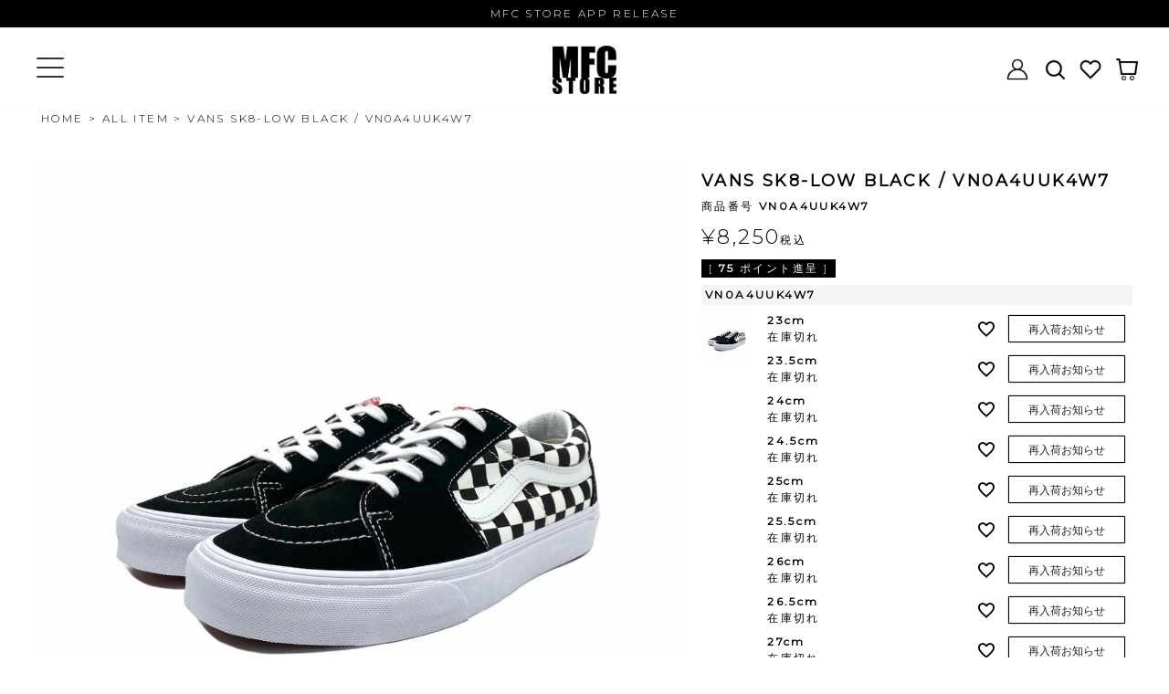

--- FILE ---
content_type: text/html;charset=UTF-8
request_url: https://www.mfc-store.com/c/allitem/brand/select/VN0A4UUK4W7
body_size: 22137
content:
<!DOCTYPE html>
<html lang="ja"><head>
  <meta charset="UTF-8">
  
  <title>VANS SK8-LOW BLACK / VN0A4UUK4W7 | MFC STORE OFFICIAL ONLINESTORE</title>
  <meta name="viewport" content="width=device-width">


    <meta name="description" content="VANS SK8-LOW BLACK / VN0A4UUK4W7 ALL ITEM MFC STORE OFFICIAL ONLINESTORE">
    <meta name="keywords" content="VANS SK8-LOW BLACK / VN0A4UUK4W7,ALL ITEM,MFC STORE OFFICIAL ONLINESTORE">
  
  <link rel="stylesheet" href="https://mfcstore0503.itembox.design/system/fs_style.css?t=20251118042546">
  <link rel="stylesheet" href="https://mfcstore0503.itembox.design/generate/theme7/fs_theme.css?t=20251118042546">
  <link rel="stylesheet" href="https://mfcstore0503.itembox.design/generate/theme7/fs_original.css?t=20251118042546">
  
  <link rel="canonical" href="https://www.mfc-store.com/c/allitem/VN0A4UUK4W7">
  
  
  
  
  <script>
    window._FS=window._FS||{};_FS.val={"tiktok":{"enabled":false,"pixelCode":null},"recaptcha":{"enabled":false,"siteKey":null},"clientInfo":{"memberId":"guest","fullName":"ゲスト","lastName":"","firstName":"ゲスト","nickName":"ゲスト","stageId":"","stageName":"","subscribedToNewsletter":"false","loggedIn":"false","totalPoints":"","activePoints":"","pendingPoints":"","purchasePointExpiration":"","specialPointExpiration":"","specialPoints":"","pointRate":"","companyName":"","membershipCardNo":"","wishlist":"","prefecture":""},"enhancedEC":{"ga4Dimensions":{"userScope":{"login":"{@ member.logged_in @}","stage":"{@ member.stage_order @}"}},"amazonCheckoutName":"Amazon Pay","measurementId":"G-FF7PXGGSBY","dimensions":{"dimension1":{"key":"log","value":"{@ member.logged_in @}"},"dimension2":{"key":"mem","value":"{@ member.stage_order @}"}}},"shopKey":"mfcstore0503","device":"PC","productType":"1","cart":{"stayOnPage":false}};
  </script>
  
  <script src="/shop/js/webstore-nr.js?t=20251118042546"></script>
  <script src="/shop/js/webstore-vg.js?t=20251118042546"></script>
  
    <script src="//r2.future-shop.jp/fs.mfcstore0503/pc/recommend.js"></script>
  
  
  
  
    <meta property="og:title" content="VANS SK8-LOW BLACK / VN0A4UUK4W7 | MFC STORE OFFICIAL ONLINESTORE">
    <meta property="og:type" content="og:product">
    <meta property="og:url" content="https://www.mfc-store.com/c/allitem/brand/select/VN0A4UUK4W7">
    <meta property="og:image" content="https://mfcstore0503.itembox.design/product/003/000000000302/000000000302-01-xl.jpg?t&#x3D;20260115194018">
    <meta property="og:site_name" content="MFC STORE OFFICIAL ONLINESTORE">
    <meta property="og:description" content="VANS SK8-LOW BLACK / VN0A4UUK4W7 ALL ITEM MFC STORE OFFICIAL ONLINESTORE">
    <meta property="product:price:amount" content="8250">
    <meta property="product:price:currency" content="JPY">
    <meta property="product:product_link" content="https://www.mfc-store.com/c/allitem/brand/select/VN0A4UUK4W7">
  
  
  
  
  
    <script type="text/javascript" >
      document.addEventListener('DOMContentLoaded', function() {
        _FS.CMATag('{"fs_member_id":"{@ member.id @}","fs_page_kind":"product","fs_product_url":"VN0A4UUK4W7"}')
      })
    </script>
  
  
  



<script async src="https://www.googletagmanager.com/gtag/js?id=G-FF7PXGGSBY"></script>


</head>
<body class="fs-body-product fs-body-product-VN0A4UUK4W7" id="fs_ProductDetails">

<div class="fs-l-page">
<header class="fs-l-header">
<!--mfc_page_pad_area-->
<div class="page_pad_area"></div>
<!--/mfc_page_pad_area-->

<div class="mfc_header_fixed_sp">
<!--パーツ名 common_parts-->
<link rel="preconnect" href="https://fonts.googleapis.com">
<link rel="preconnect" href="https://fonts.gstatic.com" crossorigin>
<link href="https://fonts.googleapis.com/css2?family=Didact+Gothic&family=Montserrat:wght@300;400&display=swap" rel="stylesheet"> 
<script type="text/javascript" src="https://mfcstore0503.itembox.design/item/js/jquery-1.7.2.min.js"></script>
<!--/パーツ名 common_parts-->

<div class="header_message"><a href="/f/app_release">MFC STORE APP RELEASE</a></div>

<!--==============レイアウトを制御する独自のCSSを読み込み===============-->
<style>
/*========= 検索窓を開くためのボタン設定 ===========*/
.open-btn1 {
    position: absolute;
    top: 0px;
    left: -6px;
    background: url(https://mfcstore0503.itembox.design/item/images/common/header/icon_search.png?d=20220204042636) no-repeat 15px center;
    background-size: 25px 25px;
    width: 40px;
    height: 40px;
    cursor: pointer;
}
/*クリック後、JSでボタンに btnactive クラスが付与された後の見た目*/
.open-btn1.btnactive{
  background:url("https://mfcstore0503.itembox.design/item/images/common/header/icon_close.svg?d=20220214055101") no-repeat 15px center;/*閉じるアイコンを背景に表示*/
  background-size: 18px 18px;
}

/*========= 検索窓の設定 ===============*/

/*==検索窓背景のエリア*/

#search-wrap {
    position: absolute;
    top: 0px;
    right: -20px;
    z-index: -1;
    opacity: 0;
    width: 0;
    transition: all 0.4s;
    border-radius: 5px;
}
/*ボタンクリック後、JSで#search-wrapに panelactive クラスが付与された後の見た目*/
#search-wrap.panelactive {
    opacity: 1;
    z-index: 3;
    width: 280px;
    padding: 10px;
    top: 35px;
    background: #fff;
}
/*==検索窓*/
#search-wrap #searchform{
  display: none;/*検索窓は、はじめ非表示*/
}

/*ボタンクリック後、JSで#search-wrapに panelactive クラスが付与された後*/
#search-wrap.panelactive #searchform{
  display: block;/*検索窓を表示*/
}

/*==検索フォームの設定*/

/*==テキスト入力とボタンinput共通設定*/
#search-wrap input{
  -webkit-appearance:none;/*SafariやChromeのデフォルトの設定を無効*/
  outline: none;
  cursor: pointer;/*カーソルを指マークに*/
  color: #666;
}

/*テキスト入力input設定*/
 #search-wrap input[type="text"] {
  width: 100%;
  border: none;
  border-bottom:2px solid #ccc;
  transition: all 0.5s;
  letter-spacing: 0.05em;
    height:46px;
  padding: 10px;
}

/*テキスト入力inputにフォーカスされたら*/
 #search-wrap input[type="text"]:focus {
  background:#eee;/*背景色を付ける*/
}

/*ボタンinput設定*/
 #search-wrap input[type="submit"] {
  position: absolute;
    top:3px;
  right:30px;
  background:url("https://mfcstore0503.itembox.design/item/images/common/header/icon_search.svg?d=20220214055116") no-repeat right;/*虫眼鏡アイコンを背景に表示*/
  background-size: 20px 20px;
  width:30px;
  height: 60px;
	 border: none;
}
</style>


<div class="header_area">
	<dl>
		<dt><p></p></dt>
		<dd><h1><a href="/"><img src="https://mfcstore0503.itembox.design/item/images/sample/logo_b.png?d=20220124053200" alt="MFC STORE"></a></h1></dd>
		<dt>
			<ul>
				<li><a href="https://www.mfc-store.com/my/top"><img src="https://mfcstore0503.itembox.design/item/images/common/header/icon_login.png?d=20220204042636" class="imghover" alt=""></a></li>
				<li>
					<div class="open-btn1"></div>
					<div id="search-wrap">
						<form role="search" method="get" id="searchform" action="/p/search">
						<input type="text" value="" name="keyword" id="search-text" placeholder="search">
						<input type="submit" id="searchsubmit" value="">
						</form>
					</div>
				</li>
				<li><a href="https://www.mfc-store.com/my/wishlist"><img src="https://mfcstore0503.itembox.design/item/images/common/header/icon_heart.png?d=20220204042636" class="imghover" alt=""></a></li>
				<li class="icon_cart"><a href="https://www.mfc-store.com/p/cart"><img src="https://mfcstore0503.itembox.design/item/images/common/header/icon_cart.png?d=20220204042636" class="imghover" alt=""><span class="fs-p-cartItemNumber fs-client-cart-count fs-clientInfo"></span></a></li>
			</ul>	
		</dt>
	</dl>
</div>

<script>
//開閉ボタンを押した時には
$(".open-btn1").click(function () {
    $(this).toggleClass('btnactive');//.open-btnは、クリックごとにbtnactiveクラスを付与＆除去。1回目のクリック時は付与
    $("#search-wrap").toggleClass('panelactive');//#search-wrapへpanelactiveクラスを付与
  $('#search-text').focus();//テキスト入力のinputにフォーカス
});	
</script>
	
<style>
/*ログインログアウトの表示切り替えを行うCSS*/
.logout.my-false { display: none; }
.login.my-true { display: none; }

.nav_hamburger .fs-pt-menu a{
	text-align: center;
	display: block;
}
.nav_hamburger .fs-body-my-top .fs-p-accountInfo {
  margin-bottom: 8px !important;
}
#navArea{
	position: relative;
	z-index: 1000;
}
/*============
nav_hamburger
=============*/
.nav_hamburger {
  display: block;
  position: fixed;
  top: 0;
  left: -400px;
  bottom: 0;
  width: 400px;
  background: #ffffff;
  overflow-x: hidden;
  overflow-y: auto;
  -webkit-overflow-scrolling: touch;
  transition: .5s;
  z-index: 3;
}
.open .nav_hamburger {
  left: 0;
}
.nav_hamburger .inner {
  padding: 25px;
}
.nav_hamburger .inner .nav_hamburger_underbtn ul,
.nav_hamburger .inner .s_07 ul{
  list-style: none;
  margin: 0;
  padding: 0;
}
.nav_hamburger .inner .nav_hamburger_underbtn ul li,
.nav_hamburger .inner .s_07 ul li{
  position: relative;
  margin: 0;
  border-bottom: 1px solid #ccc;
}
.nav_hamburger .inner .nav_hamburger_underbtn ul li a,
.nav_hamburger .inner .s_07 ul li a{
  display: block;
  color: #333;
  font-size: 14px;
  padding: 1em;
  text-decoration: none;
  transition-duration: 0.2s;
}
.nav_hamburger .inner .nav_hamburger_underbtn ul li a:hover,
.nav_hamburger .inner .s_07 ul li a:hover{
  background: #e4e4e4;
}
@media screen and (max-width: 767px) {
  .nav_hamburger {
    left: -85%;
    width: 85%;
  }
}
/*============
.toggle_btn
=============*/
	
.toggle_btn {
  display: block;
  position: absolute;
  top: -50px;
  left: 40px;
  width: 30px;
  height: 30px;
  transition: all .5s;
  cursor: pointer;
  z-index: 3;
}
.toggle_btn span {
  display: block;
  position: absolute;
  left: 0;
  width: 30px;
  height: 2px;
  background-color: #333;
  border-radius: 4px;
  transition: all .5s;
}
.open .toggle_btn {
  left: 430px;
}

.toggle_btn span:nth-child(1) {
  top: 4px;
}
.toggle_btn span:nth-child(2) {
  top: 14px;
}
.toggle_btn span:nth-child(3) {
  bottom: 4px;
}
.open .toggle_btn span {
  background-color: #fff;
}
.open .toggle_btn span:nth-child(1) {
  -webkit-transform: translateY(10px) rotate(-315deg);
  transform: translateY(10px) rotate(-315deg);
}
.open .toggle_btn span:nth-child(2) {
  opacity: 0;
}
.open .toggle_btn span:nth-child(3) {
  -webkit-transform: translateY(-10px) rotate(315deg);
  transform: translateY(-10px) rotate(315deg);
}
@media screen and (max-width: 767px) {
	.toggle_btn {
	  top: -51px;
	  left: 20px;
	}
  .open .toggle_btn {
    left: 89%;
  }
}

/*============
#mask
=============*/
#mask {
  display: none;
  transition: all .5s;
}
.open #mask {
  display: block;
  position: fixed;
  top: 0;
  left: 0;
  width: 100%;
  height: 100%;
  background: #000;
  opacity: .8;
  z-index: 2;
  cursor: pointer;
}
</style>

<div id="navArea">

  <div class="nav_hamburger">
    <div class="inner">

<!-- **会員情報表示（フリーパーツ）↓↓ -->
<div class="fs-p-accountInfo fs-clientInfo">
  <div class="fs-p-accountInfo__header">
    <div class="fs-p-accountInfo__accountName">
      <span class="fs-p-accountInfo__accountName__name">{@ member.last_name @} {@ member.first_name @}</span>
      <span class="fs-p-accountInfo__accountName__nameLabel">さん</span>
    </div>
    <!-- <div class="fs-p-accountInfo__accountRank">
      <span class="fs-p-accountInfo__accountRank__rank">{@ member.stage_name @}</span>
      <span class="fs-p-accountInfo__accountRank__rankLabel">会員</span>
    </div> -->
  </div>
  <div class="fs-p-accountInfo__body">
    <div class="fs-p-accountInfo__point">
      <span class="fs-p-accountInfo__point__label">利用可能ポイント</span>
      <div class="fs-p-accountInfo__point__point">
        <span class="fs-p-accountInfo__point__point__available">
          <span class="fs-p-accountInfo__point__point__available__number">{@ member.active_points @}</span>
          <span class="fs-p-accountInfo__point__point__available__numberLabel">ポイント</span>
        </span>
        <span class="fs-p-accountInfo__point__point__rate">（付与率 {@ member.point_rate @}）</span>
      </div>
      <div class="fs-c-purchasePointExpiration">
        <span class="fs-c-purchasePointExpiration__label">有効期限</span>
        <span class="fs-c-purchasePointExpiration__expiration">{@ member.purchase_point_expiration @}</span>
      </div>
    </div>
  </div>
</div>
<!-- **会員情報表示（フリーパーツ）↑↑ -->
<ul class="fs-clientInfo fs-pt-menu fs-pt-menu--lv1">
<li class="login my-{@ member.logged_in @} fs-pt-menu__item fs-pt-menu__item--lv1">
<span class="fs-pt-menu__heading fs-pt-menu__heading--lv1">
<a href="/p/login" class="fs-pt-menu__link fs-pt-menu__link--lv1">ログイン</a>
</span>
</li>
<li class="logout my-{@ member.logged_in @} fs-pt-menu__item fs-pt-menu__item--lv1">
<span class="fs-pt-menu__heading fs-pt-menu__heading--lv1">
<a href="/p/logout" class="fs-pt-menu__link fs-pt-menu__link--lv1">ログアウト</a>
</span>
</li>
</ul>

		
<div class="section s_07">

	<div class="accordion_one">
		<div class="accordion_header">ITEM<div class="i_box"><i class="one_i"></i></div></div>
		<div class="accordion_inner">
			  <ul>
				<li><a href="https://www.mfc-store.com/c/allitem">ALL ITEM</a></li>
				<li><a href="https://www.mfc-store.com/c/allitem/category/t-shirts">T-SHIRTS</a></li>
				<li><a href="https://www.mfc-store.com/c/allitem/category/ls-t-shirt">L／S T-SHIRT</a></li>
				<li><a href="https://www.mfc-store.com/c/allitem/category/ss-shirts">S／S SHIRTS</a></li>
				<li><a href="https://www.mfc-store.com/c/allitem/category/ls-shirt">L／S SHIRT</a></li>
				<li><a href="https://www.mfc-store.com/c/allitem/category/no-sleeve">NO SLEEVE</a></li>
				<li><a href="https://www.mfc-store.com/c/allitem/category/game-shirt">GAME SHIRT</a></li>
				<li><a href="https://www.mfc-store.com/c/allitem/category/crewneck">CREWNECK</a></li>
				<li><a href="https://www.mfc-store.com/c/allitem/category/hooded">HOODED</a></li>
				<li><a href="https://www.mfc-store.com/c/allitem/category/jacket">JACKET</a></li>
				<li><a href="https://www.mfc-store.com/c/allitem/category/shorts">SHORTS</a></li>
				<li><a href="https://www.mfc-store.com/c/allitem/category/pants">PANTS</a></li>
				<li><a href="https://www.mfc-store.com/c/allitem/category/cap">CAP</a></li>
				<li><a href="https://www.mfc-store.com/c/allitem/category/shoes">SHOES</a></li>
				<li><a href="https://www.mfc-store.com/c/allitem/category/import">IMPORT</a></li>
				<li><a href="https://www.mfc-store.com/c/allitem/category/outdoor">OUTDOOR</a></li>
				<li><a href="https://www.mfc-store.com/c/allitem/category/accessories-goods">ACCESSORIES・GOODS</a></li>
			  </ul>
		</div>
	</div>

	<div class="accordion_one">
		<div class="accordion_header">BRAND<div class="i_box"><i class="one_i"></i></div></div>
		<div class="accordion_inner">
			<div class="accordion_one">
			
			
				<div class="accordion_header"><span>MFC STORE</a></span><div class="i_box"><i class="one_i"></i></div></div>
				<div class="accordion_inner">
					<ul>
						<li><a href="https://www.mfc-store.com/c/allitem/brand/original">MFC STORE</dd></dl></a></li>
						<li><a href="https://www.mfc-store.com/c/allitem/brand/mfcstore_original">MFC STORE ORIGINAL</dd></dl></a></li>
					</ul></div>
				<div class="accordion_header"><a href="https://www.mfc-store.com/c/allitem/brand/example">EXAMPLE</a></div>
				<div class="accordion_header"><a href="https://www.mfc-store.com/c/allitem/brand/godblessyou">GOD BLESS YOU</a></div>
				<div class="accordion_header"><span>SELECT</span><div class="i_box"><i class="one_i"></i></div></div>
				<div class="accordion_inner">
					<ul>
						<li><a href="https://www.mfc-store.com/c/allitem/brand/select/acm_shop">A.C.M.SHOP</a></li>
						<li><a href="https://www.mfc-store.com/c/allitem/brand/select/adidas">adidas</a></li>
						<li><a href="https://www.mfc-store.com/c/allitem/brand/select/amoe">Amoe</a></li>
						<li><a href="https://www.mfc-store.com/c/allitem/brand/select/bicycle">BICYCLE</a></li>
						<li><a href="https://www.mfc-store.com/c/allitem/brand/select/carhartt-wip">CARHARTT WIP</a></li>
						<li><a href="https://www.mfc-store.com/c/allitem/brand/select/chrispyrate">CHRIS PYRATE</a></li>
						<li><a href="https://www.mfc-store.com/c/allitem/brand/select/clarks">Clarks</a></li>
				<div class="accordion_header"><span>Classic clothing</a></span><div class="i_box"><i class="one_i"></i></div></div>
				<div class="accordion_inner">
					<ul>
						<li><a href="https://www.mfc-store.com/c/allitem/brand/select/classic_clothing">Classic clothing</dd></dl></a></li>
						<li><a href="https://www.mfc-store.com/c/allitem/brand/select/Super_green">Super green</dd></dl></a></li>
					</ul></div>
						<li><a href="https://www.mfc-store.com/c/allitem/brand/select/clot">CLOT</a></li>
						<li><a href="https://www.mfc-store.com/c/allitem/brand/select/clottee-by-clot">CLOTTEE by CLOT</a></li>
						<li><a href="https://www.mfc-store.com/c/allitem/brand/select/crep-protect">CREP PROTECT</a></li>
						<li><a href="https://www.mfc-store.com/c/allitem/brand/select/dickies">Dickies</a></li>
						<li><a href="https://www.mfc-store.com/c/allitem/brand/select/dr-vranjes">DR.VRANJES</a></li>
						<li><a href="https://www.mfc-store.com/c/allitem/brand/select/eastpak">EASTPAK</a></li>
						<li><a href="https://www.mfc-store.com/c/allitem/brand/select/emotionally-unavailable">EMOTIONALLY UNAVAILABLE</a></li>
						<li><a href="https://www.mfc-store.com/c/allitem/brand/select/expansion">EXPANSION NY</a></li>
						<li><a href="https://www.mfc-store.com/c/allitem/brand/select/fanatics">Fanatics</a></li>
						<li><a href="https://www.mfc-store.com/c/allitem/brand/select/forefoot">FOREFOOT</a></li>
						<li><a href="https://www.mfc-store.com/c/allitem/brand/select/forty_seven">’47 (FORTY SEVEN)</a></li>
						<li><a href="https://www.mfc-store.com/c/allitem/brand/select/freshthings">FRESHTHINGS</a></li>
						<li><a href="https://www.mfc-store.com/c/allitem/category/import/in-n-out-burger">IN-N-OUT BURGER</a></li>
						<li><a href="https://www.mfc-store.com/c/allitem/brand/select/kuumba">KUUMBA</a></li>
						<li><a href="https://www.mfc-store.com/c/allitem/brand/select/lee">Lee</a></li>
						<li><a href="https://www.mfc-store.com/c/allitem/brand/select/lfyt-lafayette">LFYT(Lafayette)</a></li>
						<li><a href="https://www.mfc-store.com/c/allitem/brand/select/marquee-player">MARQUEE PLAYER</a></li>
						<li><a href="https://www.mfc-store.com/c/allitem/brand/select/mdicomtoy">MEDICOM TOY</a></li>
						<li><a href="https://www.mfc-store.com/c/allitem/brand/select/new-era">NEW ERA</a></li>
                                                <li><a href="https://www.mfc-store.com/c/allitem/brand/select/new-era/custom_collection">NEW ERA MFC STORE CUSTOM COLLECTION</a></li>
						<li><a href="https://www.mfc-store.com/c/allitem/brand/select/nike">NIKE</a></li>
						<li><a href="https://www.mfc-store.com/c/allitem/brand/select/over_print">over print</a></li>
						<li><a href="https://www.mfc-store.com/c/allitem/brand/select/puma">PUMA</a></li>
						<li><a href="https://www.mfc-store.com/c/allitem/brand/select/saint-mxxxxxx">SAINT Mxxxxxx</a></li>
						<li><a href="https://www.mfc-store.com/c/allitem/brand/select/special_delivery">SPECIAL DELIVERY</a></li>
						<li><a href="https://www.mfc-store.com/c/allitem/brand/select/stance">STANCE</a></li>
						<li><a href="https://www.mfc-store.com/c/allitem/brand/select/sunkak">SUNKAK</a></li>
						<li><a href="https://www.mfc-store.com/c/allitem/brand/select/timberland">Timberland</a></li>
						<li><a href="https://www.mfc-store.com/c/allitem/brand/select/umusic">U/MUSIC</a></li>
						<li><a href="https://www.mfc-store.com/c/allitem/brand/select/vans">VANS</a></li>
						<li><a href="https://www.mfc-store.com/c/allitem/brand/select/will">WILL</a></li>
						<li><a href="https://www.mfc-store.com/c/allitem/brand/select/yellowpop">YELLOWPOP</a></li>
						<li><a href="https://www.mfc-store.com/c/allitem/brand/select/others"><dl><dd>OTHERS</dd></dl></a></li>
					</ul>
				</div>

			</div>
		</div>
	</div>

		<div class="accordion_one">
		<div class="accordion_header">IMPORT<div class="i_box"><i class="one_i"></i></div></div>
		<div class="accordion_inner">
			<div class="accordion_one">
				<div class="accordion_header"><a href="https://www.mfc-store.com/c/allitem/category/import">IMPORT</a></div>
				<div class="accordion_header"><a href="https://www.mfc-store.com/c/allitem/category/import/in-n-out-burger">IN-N-OUT BURGER</a></div>
				</div>
			</div>
		</div>	

		<div class="accordion_one">
		<div class="accordion_header">ARCHIVE<div class="i_box"><i class="one_i"></i></div></div>
		<div class="accordion_inner">
			<div class="accordion_one">
				<div class="accordion_header"><a href="https://www.mfc-store.com/c/sans-culotte">Sans-culotte</a></div>
				</div>
			</div>
		</div>	
	
		<div class="accordion_one">
		<div class="accordion_header">CHARITY<div class="i_box"><i class="one_i"></i></div></div>
		<div class="accordion_inner">
			<div class="accordion_one">
				<div class="accordion_header"><a href="https://www.mfc-store.com/c/charity">CHARITY</a></div>
				</div>
			</div>
		</div>
		
	     <div class="accordion_one">
		<div class="accordion_header">SALE<div class="i_box"><i class="one_i"></i></div></div>
		<div class="accordion_inner">
			<div class="accordion_one">
				<div class="accordion_header"><a href="https://www.mfc-store.com/c/sale">ALL ITEM</a></div>
				<!--<div class="accordion_header"><a href="https://www.mfc-store.com/c/sale/sale-mfcstore">MFC STORE</a></div>
				<div class="accordion_header"><a href="https://www.mfc-store.com/c/sale/sale-example">EXAMPLE</a></div>
				<div class="accordion_header"><a href="https://www.mfc-store.com/c/sale/godblesssyou-sale">GOD BLESS YOU</a></div>-->
				<div class="accordion_header"><a href="https://www.mfc-store.com/c/sale/sale-select">SELECT</a></div>
			</div>
		</div>
	</div>

</div>		
<style>
/*====================================================================
.s_07 .accordion_one
====================================================================*/
.s_07{
	padding: 3em 0;
}
.s_07 .accordion_one {
  max-width: 1024px;
  margin: 0 auto;
}
.s_07 .accordion_one .accordion_header {
  border-bottom: 1px solid #ccc;
  color: #000;
  font-size: 14px;
  padding: 10px 15px;
  position: relative;
  z-index: +1;
  cursor: pointer;
  transition-duration: 0.2s;
}
.s_07 .accordion_one .accordion_inner .accordion_inner a{
	padding-left: 2em;
}
.s_07 .accordion_one .accordion_header:first-child {
	background-color: #f7f7f7;
}
.s_07 .accordion_one .accordion_one .accordion_header:first-child {
	background-color: #fff;
}
.s_07 .accordion_one .accordion_header:hover {
  opacity: .8;
}
.s_07 .accordion_one .accordion_header .i_box {
  display: flex;
  justify-content: center;
  align-items: center;
  position: absolute;
  top: 77%;
  right: 2%;
  width: 20px;
  height: 20px;
  border: 0px solid #000;
  margin-top: -20px;
  box-sizing: border-box;
  -webkit-transform: rotate(45deg);
  transform: rotate(45deg);
  transform-origin: center center;
  transition-duration: 0.2s;
}
.s_07 .accordion_one .accordion_header .i_box .one_i {
  display: block;
  width: 18px;
  height: 18px;
  -webkit-transform: rotate(45deg);
  transform: rotate(45deg);
  transform-origin: center center;
  transition-duration: 0.2s;
  position: relative;
}
.s_07 .accordion_one .accordion_header.open .i_box {
  -webkit-transform: rotate(-360deg);
  transform: rotate(-360deg);
}
.s_07 .accordion_one .accordion_header .i_box .one_i:before, .s_07 .accordion_one .accordion_header .i_box .one_i:after {
  display: flex;
  content: '';
  background-color: #000;
  border-radius: 10px;
  width: 18px;
  height: 2px;
  position: absolute;
  top: 8px;
  left: 0;
  -webkit-transform: rotate(0deg);
  transform: rotate(0deg);
  transform-origin: center center;
}
.s_07 .accordion_one .accordion_header .i_box .one_i:before {
  width: 2px;
  height: 18px;
  top: 0;
  left: 7px;
}
.s_07 .accordion_one .accordion_header.open .i_box .one_i:before {
  content: none;
}
.s_07 .accordion_one .accordion_header.open .i_box .one_i:after {
  -webkit-transform: rotate(-45deg);
  transform: rotate(-45deg);
}
.s_07 .accordion_one .accordion_inner {
  display: none;
  padding: 0;
  box-sizing: border-box;
}
.s_07 .accordion_one .accordion_inner .box_one {
  height: 300px;
}
.s_07 .accordion_one .accordion_inner p.txt_a_ac {
  margin: 0;
}
@media screen and (max-width: 1024px) {
  .s_07 .accordion_one .accordion_header {
    font-size: 15px;
  }
  .s_07 .accordion_one .accordion_header .i_box {
    width: 30px;
    height: 30px;
    margin-top: -15px;
  }
}
@media screen and (max-width: 767px) {
	.s_07{
		padding: 1em 0;
	}
	.s_07 .accordion_one .accordion_header .i_box {
	  top: 50%;
	}
  .s_07 .accordion_one .accordion_header {
    font-size: 16px;
    text-align: left;
    padding: 15px 60px 15px 15px;
  }
}
</style>		
<script>
// .s_07 .accordion_one
$(function(){
  //.accordion_oneの中の.accordion_headerがクリックされたら
  $('.s_07 .accordion_one .accordion_header').click(function(){
    //クリックされた.accordion_oneの中の.accordion_headerに隣接する.accordion_innerが開いたり閉じたりする。
    $(this).next('.accordion_inner').slideToggle();
    $(this).toggleClass("open");
  });
});		
</script>
<div class="features_area">
	<p class="contents_ttl">FUTURES</p>
	<div class="area_inner">
		<ul>
		   	<li><a href="https://www.mfc-store.com/c/sale">
			<p class="features_photo"><img src="https://mfcstore0503.itembox.design/item/images/top/pick2/selectsale_1000x1000.jpg?d=20260116112157" alt=""></p>
			</a></li>
		   	<li><a href="https://www.mfc-store.com/c/allitem/brand/select/classic_clothing">
			<p class="features_photo"><img src="https://mfcstore0503.itembox.design/item/images/top/pick2/1000_260115_1.jpg?d=20260116120306" alt=""></p>
			</a></li>
		   	<li><a href="https://www.mfc-store.com/c/allitem/brand/select/new-era">
			<p class="features_photo"><img src="https://mfcstore0503.itembox.design/item/1000_260109_4.jpg?d=20260109134237" alt=""></p>
		        </a></li>
		   	<li><a href="https://www.mfc-store.com/p/search?keyword=MFC+STORE+WEEKEND+CLUB&sort=latest">
			<p class="features_photo"><img src="https://mfcstore0503.itembox.design/item/images/top/PICK2/1000_260109_2.jpg?d=20260109133132" alt=""></p>
		        </a></li>
		   	<li><a href="https://www.mfc-store.com/p/search?keyword=ex25aw-tp007">
			<p class="features_photo"><img src="https://mfcstore0503.itembox.design/item/images/top/PICK2/1000_260109_1.jpg?d=20260109133143" alt=""></p>
		        </a></li>
		   	<li><a href="https://www.mfc-store.com/c/allitem/brand/select/acm_shop">
			<p class="features_photo"><img src="https://mfcstore0503.itembox.design/item/images/top/PICK2/1000_1000_260105_1.jpg?d=20260105120737" alt=""></p>
			</a></li>
		   	<li><a href="https://www.mfc-store.com/f/staff_outfit_sweat">
			<p class="features_photo"><img src="https://mfcstore0503.itembox.design/item/images/top/PICK/sweatstyle_1000x1000.jpg?d=20251127132351" alt=""></p>
		        </a></li>
		   	<li><a href="https://www.mfc-store.com/f/dodgers_Shohei_Ohtani">
			<p class="features_photo"><img src="https://mfcstore0503.itembox.design/item/images/top/pick2/ohtani_online_1000x1000_2.jpg?d=20250207120523" alt=""></p>
			</a></li>
	</div>
</div>
<div class="news_area">
	<p class="contents_ttl">NEWS</p>
	<p class="common_btn"><a href="https://www.mfc-store.com/f/newslist">+ MORE</a></p>
	<div class="area_inner">
		<ul>
                         <li><a href="https://www.mfc-store.com/c/sale">
                         <p class="news_name">SELECT BRAND MAX50%OFF SALE 開催！</p>
                          </a></li>
                         <li><a href="https://www.mfc-store.com/p/search?keyword=MFC+STORE+ORIGINAL+SMALL+MS+LOGO+">
                         <p class="news_day">2026.1.17</p>
                         <p class="news_name">MFC STORE / セットアップでの着用はもちろん、それぞれ単品でも幅広いコーディネートに対応するSWEAT SETUP発売！</p>
                          </a></li>
                         <li><a href="https://www.mfc-store.com/c/allitem/4530956240657">
                         <p class="news_day">2026.1.17</p>
                         <p class="news_name">MEDICOM TOY / BE＠RBRICK SERIES 51が発売！！</p>
                          </a></li>
                         <li><a href="https://www.mfc-store.com/f/sans-culotte">
                         <p class="news_day">2026.1.16</p>
                         <p class="news_name">Sans-Culotte / ヴィンテージ・ディズニーTシャツ FANTASY TEE ONLINE POP UP！新アイテム追加！</p>
                          </a></li>
	                </div>
                        </div>
      <div class="nav_hamburger_underbtn">
		<ul>
        <li><a href="https://www.mfc-store.com/f/guide">ご利用ガイド</a></li>
        <li><a href="https://www.mfc-store.com/p/about/terms">特定商取引法に基づく表示</a></li>
        <li><a href="https://www.mfc-store.com/p/about/privacy-policy">個人情報の取扱</a></li>
        <li><a href="https://www.mfc-store.com/f/contact">お問い合わせフォーム</a></li>
        <li><a href="https://www.mfc-store.com/f/shoplist">店舗情報</a></li>
      </ul>
	</div>
    </div>
  </div>

  <div class="toggle_btn">
    <span></span>
    <span></span>
    <span></span>
  </div>

  <div id="mask"></div>

</div>
<script>
(function($) {
  var $nav   = $('#navArea');
  var $btn   = $('.toggle_btn');
  var $mask  = $('#mask');
  var open   = 'open'; // class
  // menu open close
  $btn.on( 'click', function() {
    if ( ! $nav.hasClass( open ) ) {
      $nav.addClass( open );
    } else {
      $nav.removeClass( open );
    }
  });
  // mask close
  $mask.on('click', function() {
    $nav.removeClass( open );
  });
} )(jQuery);
</script>

</div>
</header>
<!-- **パンくずリストパーツ （システムパーツ） ↓↓ -->
<nav class="fs-c-breadcrumb">
<ol class="fs-c-breadcrumb__list">
<li class="fs-c-breadcrumb__listItem">
<a href="/">HOME</a>
</li>
<li class="fs-c-breadcrumb__listItem">
<a href="/c/allitem">ALL ITEM</a>
</li>
<li class="fs-c-breadcrumb__listItem">
VANS SK8-LOW BLACK / VN0A4UUK4W7
</li>
</ol>
</nav>
<!-- **パンくずリストパーツ （システムパーツ） ↑↑ -->
<!-- **サブグループパンくずリストパーツ （システムパーツ） ↓↓ --><div class="fs-c-breadcrumb">

<ol class="fs-c-breadcrumb__list fs-c-breadcrumb__list--subgroup">
<li class="fs-c-breadcrumb__listItem">
<a href="/">HOME</a>
</li>
<li class="fs-c-breadcrumb__listItem">
<a href="/c/allitem">ALL ITEM</a>
</li>
<li class="fs-c-breadcrumb__listItem">
<a href="/c/allitem/category">CATEGORY</a>
</li>
<li class="fs-c-breadcrumb__listItem">
<a href="/c/allitem/category/shoes">SHOES</a>
</li>
<li class="fs-c-breadcrumb__listItem">
VANS SK8-LOW BLACK / VN0A4UUK4W7
</li>
</ol>

<ol class="fs-c-breadcrumb__list fs-c-breadcrumb__list--subgroup">
<li class="fs-c-breadcrumb__listItem">
<a href="/">HOME</a>
</li>
<li class="fs-c-breadcrumb__listItem">
<a href="/c/allitem">ALL ITEM</a>
</li>
<li class="fs-c-breadcrumb__listItem">
<a href="/c/allitem/brand">BRAND</a>
</li>
<li class="fs-c-breadcrumb__listItem">
<a href="/c/allitem/brand/select">SELECT</a>
</li>
<li class="fs-c-breadcrumb__listItem">
VANS SK8-LOW BLACK / VN0A4UUK4W7
</li>
</ol>

<ol class="fs-c-breadcrumb__list fs-c-breadcrumb__list--subgroup">
<li class="fs-c-breadcrumb__listItem">
<a href="/">HOME</a>
</li>
<li class="fs-c-breadcrumb__listItem">
<a href="/c/allitem">ALL ITEM</a>
</li>
<li class="fs-c-breadcrumb__listItem">
<a href="/c/allitem/brand">BRAND</a>
</li>
<li class="fs-c-breadcrumb__listItem">
<a href="/c/allitem/brand/select">SELECT</a>
</li>
<li class="fs-c-breadcrumb__listItem">
<a href="/c/allitem/brand/select/vans">VANS</a>
</li>
<li class="fs-c-breadcrumb__listItem">
VANS SK8-LOW BLACK / VN0A4UUK4W7
</li>
</ol>

<ol class="fs-c-breadcrumb__list fs-c-breadcrumb__list--subgroup">
<li class="fs-c-breadcrumb__listItem">
<a href="/">HOME</a>
</li>
<li class="fs-c-breadcrumb__listItem">
<a href="/c/allitem">ALL ITEM</a>
</li>
<li class="fs-c-breadcrumb__listItem">
<a href="/c/allitem/brand">BRAND</a>
</li>
<li class="fs-c-breadcrumb__listItem">
<a href="/c/allitem/brand/select">SELECT</a>
</li>
<li class="fs-c-breadcrumb__listItem">
<a href="/c/allitem/brand/select/vans">VANS</a>
</li>
<li class="fs-c-breadcrumb__listItem">
<a href="/c/allitem/brand/select/vans/vans-shoes">SHOES</a>
</li>
<li class="fs-c-breadcrumb__listItem">
VANS SK8-LOW BLACK / VN0A4UUK4W7
</li>
</ol>

</div><!-- **サブグループパンくずリストパーツ（システムパーツ）  ↑↑ -->
<main class="fs-l-main fs-l-product2"><div id="fs-page-error-container" class="fs-c-panelContainer">
  
  
</div>
<section class="fs-l-pageMain"><!-- **商品詳細エリア（システムパーツグループ）↓↓ -->
<form id="fs_form">
<input type="hidden" name="productId" value="302">

<div class="fs-l-productLayout fs-system-product" data-product-id="302" data-vertical-variation-no="" data-horizontal-variation-no=""><div class="fs-l-productLayout__item fs-l-productLayout__item--1">
<!-- **商品画像パーツ（システムパーツ ）↓↓ -->
<div class="fs-c-productMainImage">
  
  <div class="fs-c-productMainImage__image">
    <img src="https://mfcstore0503.itembox.design/product/003/000000000302/000000000302-01-xl.jpg?t&#x3D;20260115194018" alt="">
  </div>
  
  <div class="fs-c-productMainImage__expandButton fs-c-buttonContainer">
    <button type="button" class="fs-c-button--viewExtendedImage fs-c-button--plain">
<span class="fs-c-button__label">画像拡大</span>
</button>
  </div>
  <aside class="fs-c-productImageModal" style="display: none;">
    <div class="fs-c-productImageModal__inner">
      <span class="fs-c-productImageModal__close" role="button" aria-label="閉じる"></span>
      <div class="fs-c-productImageModal__contents">
        <div class="fs-c-productImageModalCarousel fs-c-slick">
          <div class="fs-c-productImageModalCarousel__track">
          
            <div>
              <figure class="fs-c-productImageModalCarousel__figure">
                
                <figcaption class="fs-c-productImageModalCarousel__figure__caption">VN0A4UUK4W7</figcaption>
                
                <img data-lazy="https://mfcstore0503.itembox.design/product/003/000000000302/000000000302-01-xl.jpg?t&#x3D;20260115194018" alt="" src="https://mfcstore0503.itembox.design/item/src/loading.svg?t&#x3D;20260116131414" class="fs-c-productImageModalCarousel__figure__image">
              </figure>
            </div>
          
            <div>
              <figure class="fs-c-productImageModalCarousel__figure">
                
                <img data-lazy="https://mfcstore0503.itembox.design/product/003/000000000302/000000000302-02-xl.jpg?t&#x3D;20260115194018" alt="" src="https://mfcstore0503.itembox.design/item/src/loading.svg?t&#x3D;20260116131414" class="fs-c-productImageModalCarousel__figure__image">
              </figure>
            </div>
          
            <div>
              <figure class="fs-c-productImageModalCarousel__figure">
                
                <img data-lazy="https://mfcstore0503.itembox.design/product/003/000000000302/000000000302-03-xl.jpg?t&#x3D;20260115194018" alt="" src="https://mfcstore0503.itembox.design/item/src/loading.svg?t&#x3D;20260116131414" class="fs-c-productImageModalCarousel__figure__image">
              </figure>
            </div>
          
            <div>
              <figure class="fs-c-productImageModalCarousel__figure">
                
                <img data-lazy="https://mfcstore0503.itembox.design/product/003/000000000302/000000000302-04-xl.jpg?t&#x3D;20260115194018" alt="" src="https://mfcstore0503.itembox.design/item/src/loading.svg?t&#x3D;20260116131414" class="fs-c-productImageModalCarousel__figure__image">
              </figure>
            </div>
          
            <div>
              <figure class="fs-c-productImageModalCarousel__figure">
                
                <img data-lazy="https://mfcstore0503.itembox.design/product/003/000000000302/000000000302-05-xl.jpg?t&#x3D;20260115194018" alt="" src="https://mfcstore0503.itembox.design/item/src/loading.svg?t&#x3D;20260116131414" class="fs-c-productImageModalCarousel__figure__image">
              </figure>
            </div>
          
            <div>
              <figure class="fs-c-productImageModalCarousel__figure">
                
                <img data-lazy="https://mfcstore0503.itembox.design/product/003/000000000302/000000000302-06-xl.jpg?t&#x3D;20260115194018" alt="" src="https://mfcstore0503.itembox.design/item/src/loading.svg?t&#x3D;20260116131414" class="fs-c-productImageModalCarousel__figure__image">
              </figure>
            </div>
          
          </div>
        </div>
      </div>
    </div>
  </aside>
</div>
<div class="fs-c-productThumbnail">

  
    <figure class="fs-c-productThumbnail__image is-active">
      <img src="https://mfcstore0503.itembox.design/product/003/000000000302/000000000302-01-xs.jpg?t&#x3D;20260115194018" alt=""
        data-main-image-url="https://mfcstore0503.itembox.design/product/003/000000000302/000000000302-01-xl.jpg?t&#x3D;20260115194018"
        data-main-image-alt=""
        
          data-vertical-variation-no="97"
          data-variation-thumbnail="true"
          data-representative-variation="true"
       
        >
      
      <figcaption class="fs-c-productThumbnail__image__caption">VN0A4UUK4W7</figcaption>
      
    </figure>
  

  
    <figure class="fs-c-productThumbnail__image">
      <img src="https://mfcstore0503.itembox.design/product/003/000000000302/000000000302-02-xs.jpg?t&#x3D;20260115194018" alt=""
        data-main-image-url="https://mfcstore0503.itembox.design/product/003/000000000302/000000000302-02-xl.jpg?t&#x3D;20260115194018"
        data-main-image-alt=""
        
          data-vertical-variation-no=""
          data-variation-thumbnail="false"
          data-representative-variation="false"
       
        >
      
    </figure>
  

  
    <figure class="fs-c-productThumbnail__image">
      <img src="https://mfcstore0503.itembox.design/product/003/000000000302/000000000302-03-xs.jpg?t&#x3D;20260115194018" alt=""
        data-main-image-url="https://mfcstore0503.itembox.design/product/003/000000000302/000000000302-03-xl.jpg?t&#x3D;20260115194018"
        data-main-image-alt=""
        
          data-vertical-variation-no=""
          data-variation-thumbnail="false"
          data-representative-variation="false"
       
        >
      
    </figure>
  

  
    <figure class="fs-c-productThumbnail__image">
      <img src="https://mfcstore0503.itembox.design/product/003/000000000302/000000000302-04-xs.jpg?t&#x3D;20260115194018" alt=""
        data-main-image-url="https://mfcstore0503.itembox.design/product/003/000000000302/000000000302-04-xl.jpg?t&#x3D;20260115194018"
        data-main-image-alt=""
        
          data-vertical-variation-no=""
          data-variation-thumbnail="false"
          data-representative-variation="false"
       
        >
      
    </figure>
  

  
    <figure class="fs-c-productThumbnail__image">
      <img src="https://mfcstore0503.itembox.design/product/003/000000000302/000000000302-05-xs.jpg?t&#x3D;20260115194018" alt=""
        data-main-image-url="https://mfcstore0503.itembox.design/product/003/000000000302/000000000302-05-xl.jpg?t&#x3D;20260115194018"
        data-main-image-alt=""
        
          data-vertical-variation-no=""
          data-variation-thumbnail="false"
          data-representative-variation="false"
       
        >
      
    </figure>
  

  
    <figure class="fs-c-productThumbnail__image">
      <img src="https://mfcstore0503.itembox.design/product/003/000000000302/000000000302-06-xs.jpg?t&#x3D;20260115194018" alt=""
        data-main-image-url="https://mfcstore0503.itembox.design/product/003/000000000302/000000000302-06-xl.jpg?t&#x3D;20260115194018"
        data-main-image-alt=""
        
          data-vertical-variation-no=""
          data-variation-thumbnail="false"
          data-representative-variation="false"
       
        >
      
    </figure>
  

</div>
<!-- **商品画像パーツ（システムパーツ）↑↑ -->

<!-- **商品説明（大）表示（システムパーツ）↓↓ -->
<div class="fs-p-productDescription fs-p-productDescription--full"><br>
-VANS-
<br>
1966年、ストリートカルチャーを牽引し続けるアメリカ・カリフォルニア州アナハイムで生まれたブランド。創業当初はボートシューズの製造をしていたが、ドッグタウンのスケーターたちが履き始めたことでブランド人気に火がつき、BMXライダー、サーファー、パンクロッカーをはじめ、多くのファンを魅了している。機能性と履き心地の良さはもちろん、シンプルで普遍的なデザインが現在まで愛され続けている。
<br><br>
品番 : VN0A4UUK4W7</div>
<!-- **商品説明（大）表示（システムパーツ）↑↑ -->
<!-- **商品詳細用 注意書き（フリーパーツ）↓↓ -->
<div class="fs-p-card">
  <h2 class="fs-p-card__title">ご注文について</h2>
  <div class="fs-p-card__message">
    <p>下記注意事項をお読みになってから商品のご購入手続きをお願い致します。<br><br>

info@mfc-store.com から確認メールが届きます。 迷惑メールフィルターの設定をされている場合は 受信可能設定に変更して頂かないと届かないのでご注意ください。<br>
オンラインショップの商品は実店舗でも販売しているため、ご注文確定後でもタイミングにより在庫がない場合がございます。できる限りそのようなことがないよう管理しておりますが、予めご了承下さい。<br>
商品をご購入のお客様のオーダー内容から弊社の審査により、電話やメールなどでオーダーを確認させて頂くことがございます。その為、商品の発送が遅くなってしまうこともございますが、ご了承の上ご購入のお手続きをお願いいたします。<br><br>

商品発送のお知らせの際に運送会社様の追跡番号を個別でお知らせをしておりません。 商品の発送はすべてヤマト運輸・佐川急便にておこなっております。<br><br>

※サイズチャートの実寸法は多少の誤差が生じる場合が御座いますので、予めご了承下さい。<br><br>

モニター環境により、実際の商品の色合いと多少異なってみえる場合があります。返品・交換は出来ませんので色合いが気になる場合はお電話にて問い合わせをお願い致します。</p>
  </div>
</div>
<!-- **商品詳細用 返品交換説明（フリーパーツ）↑↑ -->
<!-- **商品詳細用 返品交換説明（フリーパーツ）↓↓ -->
<div class="fs-p-card">
  <h2 class="fs-p-card__title">返品・交換について</h2>
  <div class="fs-p-card__message">
    <p>お客様都合による返品は一切承っておりません。ご注文の際は、サイズ、色、数量、仕様などをよくご確認の上、ご注文ください。<br><br>

商品の品質につきましては、万全を期しておりますが、万一不良・破損などがございましたら、商品到着後3日以内にお知らせください。</p>
  </div>
</div>
<!-- **商品詳細用 返品交換説明（フリーパーツ）↑↑ -->
<!-- **商品詳細用 入荷お知らせ説明（フリーパーツ）↓↓ -->
<div class="fs-p-card">
  <h2 class="fs-p-card__title">入荷お知らせメールについて</h2>
  <div class="fs-p-card__message">
    <ul class="fs-c-list">
      <li>入荷お知らせボタンを押下して、メールアドレスを登録してください。</li>
      <li>商品が入荷した際にメールでお知らせいたします。</li>
      <li>商品の入荷やご注文を確定するものではありません。</li>
    </ul>
  </div>
</div>
<!-- **商品詳細用 入荷お知らせ説明（フリーパーツ）↑↑ --></div>
<div class="fs-l-productLayout__item fs-l-productLayout__item--2"><!-- **商品名パーツ（システムパーツ）↓↓ -->
<h1 class="fs-c-productNameHeading fs-c-heading">
  
  <span class="fs-c-productNameHeading__name">VANS SK8-LOW BLACK / VN0A4UUK4W7</span>
</h1>
<!-- **商品名パーツ（システムパーツ）↑↑ -->

<!-- **商品番号パーツ（システムパーツ）↓↓ -->
<div class="fs-c-productNumber">
  <span class="fs-c-productNumber__label">商品番号</span>
  <span class="fs-c-productNumber__number">VN0A4UUK4W7</span>
</div>
<!-- **商品番号パーツ（システムパーツ）↑↑ -->


  




<!-- **商品価格パーツ（システムパーツ）↓↓ -->

<div class="fs-c-productPrices fs-c-productPrices--productDetail">
<div class="fs-c-productPrice fs-c-productPrice--selling">

  
    
    <span class="fs-c-productPrice__main">
      
      <span class="fs-c-productPrice__main__price fs-c-price">
        <span class="fs-c-price__currencyMark">&yen;</span>
        <span class="fs-c-price__value">8,250</span>
      </span>
    </span>
    <span class="fs-c-productPrice__addon">
      <span class="fs-c-productPrice__addon__label">税込</span>
    </span>
    
  

</div>

</div>

<!-- **商品価格パーツ（システムパーツ）↑↑ -->

  <!-- **ポイントパーツ（システムパーツ）↓↓ -->
  
    <div class="fs-c-productPointDisplay">
      <span class="fs-c-productPointDisplay__label">[</span>
      <span class="fs-c-productPointDisplay__quantity">75</span>
      <span class="fs-c-productPointDisplay__unit">ポイント進呈 ]</span>
    </div>
  
  <!-- **ポイントパーツ（システムパーツ）↑↑ -->






<!-- **カート・バリエーションごとにボタンパーツ（システムパーツ）↓↓ -->
<input type="hidden" name="verticalVariationNo" value="">
<input type="hidden" name="horizontalVariationNo" value="">
<input type="hidden" name="verticalVariationName" value="">
<input type="hidden" name="horizontalVariationName" value="">
<input type="hidden" name="verticalAdminNo" value="">
<input type="hidden" name="horizontalAdminNo" value="">
<input type="hidden" name="staffStartSkuCode" value="">






    
    <div class="fs-c-variationAndActions">
    
        <div class="fs-c-variationAndActions__variation fs-c-variationList">
        
          
            <div class="fs-c-variationList__item">
              <div class="fs-c-variationList__item__title">VN0A4UUK4W7</div>
              <div class="fs-c-variationList__item__body">
                
                  
                    <div class="fs-c-variationList__item__image">
                      <img src="https://mfcstore0503.itembox.design/product/003/000000000302/000000000302-01-xs.jpg?t&#x3D;20260115194018" alt=""> </div>
                  
                
                
                  <ul class="fs-c-variationList__item__cart fs-c-variationCart fs-c-variationCart--withImage">
                
                  
                    
                    <li>
                    
                      <div class="fs-c-variationCart__image">
                        
                      </div>
                    
                      <div class="fs-c-variationCart__variationName">
                        <span class="fs-c-variationCart__variationName__name">23cm</span>
                          
                          
                        
                          
                            <span class="fs-c-variationCart__variationName__stock fs-c-variationCart__variationName__stock--outOfStock">在庫切れ</span>
                        
                        
                       
                      </div>
                      <div class="fs-c-variationCart__wishlist" data-product-id="302" data-vertical-variation-no="97" data-horizontal-variation-no="5" data-vertical-admin-no="vn0a4uuk4w7" data-horizontal-admin-no="23cm">
                      
                        
                            <button type="button" class="fs-c-button--addToWishList--icon fs-c-button--particular">
<span class="fs-c-button__label">お気に入りに登録する</span>
</button>
                        
                      
                      </div>
                      
                      
                        
                          <div class="fs-c-variationCart__cartButton fs-c-variationCart__cartButton--subscribeToArrivalNotice" data-product-id="302" data-vertical-variation-no="97" data-horizontal-variation-no="5" data-vertical-admin-no="vn0a4uuk4w7" data-horizontal-admin-no="23cm">
                              <button type="button" class="fs-c-button--subscribeToArrivalNotice--variation fs-c-button--secondary">
<span class="fs-c-button__label">再入荷お知らせ</span>
</button>
                          </div>
                        
                      
                      
                      
                    </li>
                    
                  
                    
                    <li>
                    
                      <div class="fs-c-variationCart__image">
                        
                      </div>
                    
                      <div class="fs-c-variationCart__variationName">
                        <span class="fs-c-variationCart__variationName__name">23.5cm</span>
                          
                          
                        
                          
                            <span class="fs-c-variationCart__variationName__stock fs-c-variationCart__variationName__stock--outOfStock">在庫切れ</span>
                        
                        
                       
                      </div>
                      <div class="fs-c-variationCart__wishlist" data-product-id="302" data-vertical-variation-no="97" data-horizontal-variation-no="6" data-vertical-admin-no="vn0a4uuk4w7" data-horizontal-admin-no="23.5cm">
                      
                        
                            <button type="button" class="fs-c-button--addToWishList--icon fs-c-button--particular">
<span class="fs-c-button__label">お気に入りに登録する</span>
</button>
                        
                      
                      </div>
                      
                      
                        
                          <div class="fs-c-variationCart__cartButton fs-c-variationCart__cartButton--subscribeToArrivalNotice" data-product-id="302" data-vertical-variation-no="97" data-horizontal-variation-no="6" data-vertical-admin-no="vn0a4uuk4w7" data-horizontal-admin-no="23.5cm">
                              <button type="button" class="fs-c-button--subscribeToArrivalNotice--variation fs-c-button--secondary">
<span class="fs-c-button__label">再入荷お知らせ</span>
</button>
                          </div>
                        
                      
                      
                      
                    </li>
                    
                  
                    
                    <li>
                    
                      <div class="fs-c-variationCart__image">
                        
                      </div>
                    
                      <div class="fs-c-variationCart__variationName">
                        <span class="fs-c-variationCart__variationName__name">24cm</span>
                          
                          
                        
                          
                            <span class="fs-c-variationCart__variationName__stock fs-c-variationCart__variationName__stock--outOfStock">在庫切れ</span>
                        
                        
                       
                      </div>
                      <div class="fs-c-variationCart__wishlist" data-product-id="302" data-vertical-variation-no="97" data-horizontal-variation-no="7" data-vertical-admin-no="vn0a4uuk4w7" data-horizontal-admin-no="24cm">
                      
                        
                            <button type="button" class="fs-c-button--addToWishList--icon fs-c-button--particular">
<span class="fs-c-button__label">お気に入りに登録する</span>
</button>
                        
                      
                      </div>
                      
                      
                        
                          <div class="fs-c-variationCart__cartButton fs-c-variationCart__cartButton--subscribeToArrivalNotice" data-product-id="302" data-vertical-variation-no="97" data-horizontal-variation-no="7" data-vertical-admin-no="vn0a4uuk4w7" data-horizontal-admin-no="24cm">
                              <button type="button" class="fs-c-button--subscribeToArrivalNotice--variation fs-c-button--secondary">
<span class="fs-c-button__label">再入荷お知らせ</span>
</button>
                          </div>
                        
                      
                      
                      
                    </li>
                    
                  
                    
                    <li>
                    
                      <div class="fs-c-variationCart__image">
                        
                      </div>
                    
                      <div class="fs-c-variationCart__variationName">
                        <span class="fs-c-variationCart__variationName__name">24.5cm</span>
                          
                          
                        
                          
                            <span class="fs-c-variationCart__variationName__stock fs-c-variationCart__variationName__stock--outOfStock">在庫切れ</span>
                        
                        
                       
                      </div>
                      <div class="fs-c-variationCart__wishlist" data-product-id="302" data-vertical-variation-no="97" data-horizontal-variation-no="8" data-vertical-admin-no="vn0a4uuk4w7" data-horizontal-admin-no="24.5cm">
                      
                        
                            <button type="button" class="fs-c-button--addToWishList--icon fs-c-button--particular">
<span class="fs-c-button__label">お気に入りに登録する</span>
</button>
                        
                      
                      </div>
                      
                      
                        
                          <div class="fs-c-variationCart__cartButton fs-c-variationCart__cartButton--subscribeToArrivalNotice" data-product-id="302" data-vertical-variation-no="97" data-horizontal-variation-no="8" data-vertical-admin-no="vn0a4uuk4w7" data-horizontal-admin-no="24.5cm">
                              <button type="button" class="fs-c-button--subscribeToArrivalNotice--variation fs-c-button--secondary">
<span class="fs-c-button__label">再入荷お知らせ</span>
</button>
                          </div>
                        
                      
                      
                      
                    </li>
                    
                  
                    
                    <li>
                    
                      <div class="fs-c-variationCart__image">
                        
                      </div>
                    
                      <div class="fs-c-variationCart__variationName">
                        <span class="fs-c-variationCart__variationName__name">25cm</span>
                          
                          
                        
                          
                            <span class="fs-c-variationCart__variationName__stock fs-c-variationCart__variationName__stock--outOfStock">在庫切れ</span>
                        
                        
                       
                      </div>
                      <div class="fs-c-variationCart__wishlist" data-product-id="302" data-vertical-variation-no="97" data-horizontal-variation-no="9" data-vertical-admin-no="vn0a4uuk4w7" data-horizontal-admin-no="25cm">
                      
                        
                            <button type="button" class="fs-c-button--addToWishList--icon fs-c-button--particular">
<span class="fs-c-button__label">お気に入りに登録する</span>
</button>
                        
                      
                      </div>
                      
                      
                        
                          <div class="fs-c-variationCart__cartButton fs-c-variationCart__cartButton--subscribeToArrivalNotice" data-product-id="302" data-vertical-variation-no="97" data-horizontal-variation-no="9" data-vertical-admin-no="vn0a4uuk4w7" data-horizontal-admin-no="25cm">
                              <button type="button" class="fs-c-button--subscribeToArrivalNotice--variation fs-c-button--secondary">
<span class="fs-c-button__label">再入荷お知らせ</span>
</button>
                          </div>
                        
                      
                      
                      
                    </li>
                    
                  
                    
                    <li>
                    
                      <div class="fs-c-variationCart__image">
                        
                      </div>
                    
                      <div class="fs-c-variationCart__variationName">
                        <span class="fs-c-variationCart__variationName__name">25.5cm</span>
                          
                          
                        
                          
                            <span class="fs-c-variationCart__variationName__stock fs-c-variationCart__variationName__stock--outOfStock">在庫切れ</span>
                        
                        
                       
                      </div>
                      <div class="fs-c-variationCart__wishlist" data-product-id="302" data-vertical-variation-no="97" data-horizontal-variation-no="10" data-vertical-admin-no="vn0a4uuk4w7" data-horizontal-admin-no="25.5cm">
                      
                        
                            <button type="button" class="fs-c-button--addToWishList--icon fs-c-button--particular">
<span class="fs-c-button__label">お気に入りに登録する</span>
</button>
                        
                      
                      </div>
                      
                      
                        
                          <div class="fs-c-variationCart__cartButton fs-c-variationCart__cartButton--subscribeToArrivalNotice" data-product-id="302" data-vertical-variation-no="97" data-horizontal-variation-no="10" data-vertical-admin-no="vn0a4uuk4w7" data-horizontal-admin-no="25.5cm">
                              <button type="button" class="fs-c-button--subscribeToArrivalNotice--variation fs-c-button--secondary">
<span class="fs-c-button__label">再入荷お知らせ</span>
</button>
                          </div>
                        
                      
                      
                      
                    </li>
                    
                  
                    
                    <li>
                    
                      <div class="fs-c-variationCart__image">
                        
                      </div>
                    
                      <div class="fs-c-variationCart__variationName">
                        <span class="fs-c-variationCart__variationName__name">26cm</span>
                          
                          
                        
                          
                            <span class="fs-c-variationCart__variationName__stock fs-c-variationCart__variationName__stock--outOfStock">在庫切れ</span>
                        
                        
                       
                      </div>
                      <div class="fs-c-variationCart__wishlist" data-product-id="302" data-vertical-variation-no="97" data-horizontal-variation-no="11" data-vertical-admin-no="vn0a4uuk4w7" data-horizontal-admin-no="26cm">
                      
                        
                            <button type="button" class="fs-c-button--addToWishList--icon fs-c-button--particular">
<span class="fs-c-button__label">お気に入りに登録する</span>
</button>
                        
                      
                      </div>
                      
                      
                        
                          <div class="fs-c-variationCart__cartButton fs-c-variationCart__cartButton--subscribeToArrivalNotice" data-product-id="302" data-vertical-variation-no="97" data-horizontal-variation-no="11" data-vertical-admin-no="vn0a4uuk4w7" data-horizontal-admin-no="26cm">
                              <button type="button" class="fs-c-button--subscribeToArrivalNotice--variation fs-c-button--secondary">
<span class="fs-c-button__label">再入荷お知らせ</span>
</button>
                          </div>
                        
                      
                      
                      
                    </li>
                    
                  
                    
                    <li>
                    
                      <div class="fs-c-variationCart__image">
                        
                      </div>
                    
                      <div class="fs-c-variationCart__variationName">
                        <span class="fs-c-variationCart__variationName__name">26.5cm</span>
                          
                          
                        
                          
                            <span class="fs-c-variationCart__variationName__stock fs-c-variationCart__variationName__stock--outOfStock">在庫切れ</span>
                        
                        
                       
                      </div>
                      <div class="fs-c-variationCart__wishlist" data-product-id="302" data-vertical-variation-no="97" data-horizontal-variation-no="12" data-vertical-admin-no="vn0a4uuk4w7" data-horizontal-admin-no="26.5cm">
                      
                        
                            <button type="button" class="fs-c-button--addToWishList--icon fs-c-button--particular">
<span class="fs-c-button__label">お気に入りに登録する</span>
</button>
                        
                      
                      </div>
                      
                      
                        
                          <div class="fs-c-variationCart__cartButton fs-c-variationCart__cartButton--subscribeToArrivalNotice" data-product-id="302" data-vertical-variation-no="97" data-horizontal-variation-no="12" data-vertical-admin-no="vn0a4uuk4w7" data-horizontal-admin-no="26.5cm">
                              <button type="button" class="fs-c-button--subscribeToArrivalNotice--variation fs-c-button--secondary">
<span class="fs-c-button__label">再入荷お知らせ</span>
</button>
                          </div>
                        
                      
                      
                      
                    </li>
                    
                  
                    
                    <li>
                    
                      <div class="fs-c-variationCart__image">
                        
                      </div>
                    
                      <div class="fs-c-variationCart__variationName">
                        <span class="fs-c-variationCart__variationName__name">27cm</span>
                          
                          
                        
                          
                            <span class="fs-c-variationCart__variationName__stock fs-c-variationCart__variationName__stock--outOfStock">在庫切れ</span>
                        
                        
                       
                      </div>
                      <div class="fs-c-variationCart__wishlist" data-product-id="302" data-vertical-variation-no="97" data-horizontal-variation-no="13" data-vertical-admin-no="vn0a4uuk4w7" data-horizontal-admin-no="27cm">
                      
                        
                            <button type="button" class="fs-c-button--addToWishList--icon fs-c-button--particular">
<span class="fs-c-button__label">お気に入りに登録する</span>
</button>
                        
                      
                      </div>
                      
                      
                        
                          <div class="fs-c-variationCart__cartButton fs-c-variationCart__cartButton--subscribeToArrivalNotice" data-product-id="302" data-vertical-variation-no="97" data-horizontal-variation-no="13" data-vertical-admin-no="vn0a4uuk4w7" data-horizontal-admin-no="27cm">
                              <button type="button" class="fs-c-button--subscribeToArrivalNotice--variation fs-c-button--secondary">
<span class="fs-c-button__label">再入荷お知らせ</span>
</button>
                          </div>
                        
                      
                      
                      
                    </li>
                    
                  
                    
                    <li>
                    
                      <div class="fs-c-variationCart__image">
                        
                      </div>
                    
                      <div class="fs-c-variationCart__variationName">
                        <span class="fs-c-variationCart__variationName__name">27.5cm</span>
                          
                          
                        
                          
                            <span class="fs-c-variationCart__variationName__stock fs-c-variationCart__variationName__stock--outOfStock">在庫切れ</span>
                        
                        
                       
                      </div>
                      <div class="fs-c-variationCart__wishlist" data-product-id="302" data-vertical-variation-no="97" data-horizontal-variation-no="14" data-vertical-admin-no="vn0a4uuk4w7" data-horizontal-admin-no="27.5cm">
                      
                        
                            <button type="button" class="fs-c-button--addToWishList--icon fs-c-button--particular">
<span class="fs-c-button__label">お気に入りに登録する</span>
</button>
                        
                      
                      </div>
                      
                      
                        
                          <div class="fs-c-variationCart__cartButton fs-c-variationCart__cartButton--subscribeToArrivalNotice" data-product-id="302" data-vertical-variation-no="97" data-horizontal-variation-no="14" data-vertical-admin-no="vn0a4uuk4w7" data-horizontal-admin-no="27.5cm">
                              <button type="button" class="fs-c-button--subscribeToArrivalNotice--variation fs-c-button--secondary">
<span class="fs-c-button__label">再入荷お知らせ</span>
</button>
                          </div>
                        
                      
                      
                      
                    </li>
                    
                  
                    
                    <li>
                    
                      <div class="fs-c-variationCart__image">
                        
                      </div>
                    
                      <div class="fs-c-variationCart__variationName">
                        <span class="fs-c-variationCart__variationName__name">28cm</span>
                          
                          
                        
                          
                            <span class="fs-c-variationCart__variationName__stock fs-c-variationCart__variationName__stock--outOfStock">在庫切れ</span>
                        
                        
                       
                      </div>
                      <div class="fs-c-variationCart__wishlist" data-product-id="302" data-vertical-variation-no="97" data-horizontal-variation-no="15" data-vertical-admin-no="vn0a4uuk4w7" data-horizontal-admin-no="28cm">
                      
                        
                            <button type="button" class="fs-c-button--addToWishList--icon fs-c-button--particular">
<span class="fs-c-button__label">お気に入りに登録する</span>
</button>
                        
                      
                      </div>
                      
                      
                        
                          <div class="fs-c-variationCart__cartButton fs-c-variationCart__cartButton--subscribeToArrivalNotice" data-product-id="302" data-vertical-variation-no="97" data-horizontal-variation-no="15" data-vertical-admin-no="vn0a4uuk4w7" data-horizontal-admin-no="28cm">
                              <button type="button" class="fs-c-button--subscribeToArrivalNotice--variation fs-c-button--secondary">
<span class="fs-c-button__label">再入荷お知らせ</span>
</button>
                          </div>
                        
                      
                      
                      
                    </li>
                    
                  
                    
                    <li>
                    
                      <div class="fs-c-variationCart__image">
                        
                      </div>
                    
                      <div class="fs-c-variationCart__variationName">
                        <span class="fs-c-variationCart__variationName__name">28.5cm</span>
                          
                          
                        
                          
                            <span class="fs-c-variationCart__variationName__stock fs-c-variationCart__variationName__stock--outOfStock">在庫切れ</span>
                        
                        
                       
                      </div>
                      <div class="fs-c-variationCart__wishlist" data-product-id="302" data-vertical-variation-no="97" data-horizontal-variation-no="16" data-vertical-admin-no="vn0a4uuk4w7" data-horizontal-admin-no="28.5cm">
                      
                        
                            <button type="button" class="fs-c-button--addToWishList--icon fs-c-button--particular">
<span class="fs-c-button__label">お気に入りに登録する</span>
</button>
                        
                      
                      </div>
                      
                      
                        
                          <div class="fs-c-variationCart__cartButton fs-c-variationCart__cartButton--subscribeToArrivalNotice" data-product-id="302" data-vertical-variation-no="97" data-horizontal-variation-no="16" data-vertical-admin-no="vn0a4uuk4w7" data-horizontal-admin-no="28.5cm">
                              <button type="button" class="fs-c-button--subscribeToArrivalNotice--variation fs-c-button--secondary">
<span class="fs-c-button__label">再入荷お知らせ</span>
</button>
                          </div>
                        
                      
                      
                      
                    </li>
                    
                  
                    
                    <li>
                    
                      <div class="fs-c-variationCart__image">
                        
                      </div>
                    
                      <div class="fs-c-variationCart__variationName">
                        <span class="fs-c-variationCart__variationName__name">29cm</span>
                          
                          
                        
                          
                            <span class="fs-c-variationCart__variationName__stock fs-c-variationCart__variationName__stock--outOfStock">在庫切れ</span>
                        
                        
                       
                      </div>
                      <div class="fs-c-variationCart__wishlist" data-product-id="302" data-vertical-variation-no="97" data-horizontal-variation-no="17" data-vertical-admin-no="vn0a4uuk4w7" data-horizontal-admin-no="29cm">
                      
                        
                            <button type="button" class="fs-c-button--addToWishList--icon fs-c-button--particular">
<span class="fs-c-button__label">お気に入りに登録する</span>
</button>
                        
                      
                      </div>
                      
                      
                        
                          <div class="fs-c-variationCart__cartButton fs-c-variationCart__cartButton--subscribeToArrivalNotice" data-product-id="302" data-vertical-variation-no="97" data-horizontal-variation-no="17" data-vertical-admin-no="vn0a4uuk4w7" data-horizontal-admin-no="29cm">
                              <button type="button" class="fs-c-button--subscribeToArrivalNotice--variation fs-c-button--secondary">
<span class="fs-c-button__label">再入荷お知らせ</span>
</button>
                          </div>
                        
                      
                      
                      
                    </li>
                    
                  
                    
                    <li>
                    
                      <div class="fs-c-variationCart__image">
                        
                      </div>
                    
                      <div class="fs-c-variationCart__variationName">
                        <span class="fs-c-variationCart__variationName__name">29.5cm</span>
                          
                          
                        
                          
                            <span class="fs-c-variationCart__variationName__stock fs-c-variationCart__variationName__stock--outOfStock">在庫切れ</span>
                        
                        
                       
                      </div>
                      <div class="fs-c-variationCart__wishlist" data-product-id="302" data-vertical-variation-no="97" data-horizontal-variation-no="18" data-vertical-admin-no="vn0a4uuk4w7" data-horizontal-admin-no="29.5cm">
                      
                        
                            <button type="button" class="fs-c-button--addToWishList--icon fs-c-button--particular">
<span class="fs-c-button__label">お気に入りに登録する</span>
</button>
                        
                      
                      </div>
                      
                      
                        
                          <div class="fs-c-variationCart__cartButton fs-c-variationCart__cartButton--subscribeToArrivalNotice" data-product-id="302" data-vertical-variation-no="97" data-horizontal-variation-no="18" data-vertical-admin-no="vn0a4uuk4w7" data-horizontal-admin-no="29.5cm">
                              <button type="button" class="fs-c-button--subscribeToArrivalNotice--variation fs-c-button--secondary">
<span class="fs-c-button__label">再入荷お知らせ</span>
</button>
                          </div>
                        
                      
                      
                      
                    </li>
                    
                  
                    
                    <li>
                    
                      <div class="fs-c-variationCart__image">
                        
                      </div>
                    
                      <div class="fs-c-variationCart__variationName">
                        <span class="fs-c-variationCart__variationName__name">30cm</span>
                          
                          
                        
                          
                            <span class="fs-c-variationCart__variationName__stock fs-c-variationCart__variationName__stock--outOfStock">在庫切れ</span>
                        
                        
                       
                      </div>
                      <div class="fs-c-variationCart__wishlist" data-product-id="302" data-vertical-variation-no="97" data-horizontal-variation-no="19" data-vertical-admin-no="vn0a4uuk4w7" data-horizontal-admin-no="30cm">
                      
                        
                            <button type="button" class="fs-c-button--addToWishList--icon fs-c-button--particular">
<span class="fs-c-button__label">お気に入りに登録する</span>
</button>
                        
                      
                      </div>
                      
                      
                        
                          <div class="fs-c-variationCart__cartButton fs-c-variationCart__cartButton--subscribeToArrivalNotice" data-product-id="302" data-vertical-variation-no="97" data-horizontal-variation-no="19" data-vertical-admin-no="vn0a4uuk4w7" data-horizontal-admin-no="30cm">
                              <button type="button" class="fs-c-button--subscribeToArrivalNotice--variation fs-c-button--secondary">
<span class="fs-c-button__label">再入荷お知らせ</span>
</button>
                          </div>
                        
                      
                      
                      
                    </li>
                    
                  
                </ul>
              </div>
            </div>
          
        
        </div>
    </div>
    <input type="hidden" name="quantity" value="1">
    

<!-- **カート・バリエーションごとにボタンパーツ（システムパーツ）↑↑ -->




  <!-- **在庫なし表示テキスト（システムパーツ）↓↓ -->
  
    
      <div class="fs-c-productNotice fs-c-productNotice--outOfStock"> 申し訳ございません。ただいま在庫がございません。</div>
    
  
  <!-- **在庫なし表示テキスト（システムパーツ）↑↑ -->



<!-- **返品特約表示（システムパーツ）↓↓ -->
<div class="fs-c-returnedSpecialContract"><div class="fs-c-returnedSpecialContract__link"> 
<a href="/p/about/return-policy" target="_blank">返品特約について</a> 
</div> </div>
<!-- **返品特約表示（システムパーツ）↑↑ -->

<!-- **お問い合わせパーツ（システムパーツ） ↓↓ -->
<div class="fs-c-inquiryAboutProduct fs-c-buttonContainer fs-c-buttonContainer--inquiryAboutProduct" data-product-id="302">
  <button type="button" class="fs-c-button--inquiryAboutProduct fs-c-button--plain">
<span class="fs-c-button__label">商品についてのお問い合わせ</span>
</button>
</div>
<!-- **お問い合わせパーツ（システムパーツ） ↑↑ -->
<script id="fs-productInquiries-template" type="text/x-handlebars">
<aside class="fs-c-modal fs-c-modal--inquiry" style="display: none;">
  <div class="fs-c-modal__inner">
    <div class="fs-c-modal__header">
      {{{productInquiryTitle}}}
      <span class="fs-c-modal__close" role="button" aria-label="閉じる"></span>
    </div>
    <div class="fs-c-modal__contents">
      <div class="fs-c-inquiryProduct">
        {{#if productImageSrc}}
        <div class="fs-c-inquiryProduct__productImage fs-c-productImage">
          <img src="{{productImageSrc}}" alt="{{productImageAlt}}" class="fs-c-inquiryProduct__productImage__image fs-c-productImage__image">
        </div>
        {{/if}}
        <div class="fs-c-inquiryProduct__productName fs-c-productName">
          {{#if productCatchCopy}}
          <span class="fs-c-productName__copy">{{{productCatchCopy}}}</span>
          {{/if}}
          <span class="fs-c-productName__name">{{{productName}}}</span>
        </div>
      </div>
      {{{productInquiryComment}}}
      <div class="fs-c-inputInformation">
        <form>
          <fieldset name="inquiryEdit" class="fs-c-inquiryEditField">
            <table class="fs-c-inputTable fs-c-inputTable--inModal">
              <tbody>
                <tr>
                  <th class="fs-c-inputTable__headerCell" scope="row">
                    <label for="fs_input_name" class="fs-c-inputTable__label">氏名
                      <span class="fs-c-requiredMark">(必須)</span>
                    </label>
                  </th>
                  <td class="fs-c-inputTable__dataCell">
                    <div class="fs-c-inputField">
                      <div class="fs-c-inputField__field fs-system-assistTarget">
                        <input type="text" name="name" id="fs_input_name" value="{{name}}" data-rule-required="true">
                      </div>
                    </div>
                  </td>
                </tr>
                <tr>
                  <th class="fs-c-inputTable__headerCell" scope="row">
                    <label for="fs_input_mailAddress" class="fs-c-inputTable__label">メールアドレス
                      <span class="fs-c-requiredMark">(必須)</span>
                    </label>
                  </th>
                  <td class="fs-c-inputTable__dataCell">
                    <div class="fs-c-inputField">
                      <div class="fs-c-inputField__field fs-system-assistTarget">
                        <input type="text" name="mailAddress" id="fs_input_mailAddress" value="{{email}}"
                               data-rule-mailNoCommaInDomain="true"
                               data-rule-mailValidCharacters="true"
                               data-rule-mailHasAt="true"
                               data-rule-mailHasLocalPart="true"
                               data-rule-mailHasDomain="true"
                               data-rule-mailNoMultipleAts="true"
                               data-rule-mailHasDot="true"
                               data-rule-mailValidDomain="true"
                               data-rule-mailHasTextAfterDot="true"
                               data-rule-required="true">
                      </div>
                    </div>
                  </td>
                </tr>
                {{#if phoneNumberEnabled}}
                <tr>
                  <th class="fs-c-inputTable__headerCell" scope="row">
                    <label for="fs_input_phoneNumber" class="fs-c-inputTable__label">お電話番号
                      {{#if phoneNumberRequired}}<span class="fs-c-requiredMark">(必須)</span>{{/if}}
                    </label>
                  </th>
                  <td class="fs-c-inputTable__dataCell">
                    <div class="fs-c-inputField">
                      <div class="fs-c-inputField__field fs-system-assistTarget">
                        <input type="tel" name="phoneNumber" id="fs_input_phoneNumber" maxlength="17" pattern="\d*-{0,1}\d*-{0,1}\d*" data-rule-phoneNumber="true"{{#if phoneNumberRequired}} data-rule-required="true"{{/if}}>
                      </div>
                    </div>
                  </td>
                </tr>
                {{/if}}
                <tr>
                  <th class="fs-c-inputTable__headerCell" scope="row">
                    <label for="fs_input_inquiry" class="fs-c-inputTable__label">お問い合わせ内容
                      <span class="fs-c-requiredMark">(必須)</span>
                    </label>
                  </th>
                  <td class="fs-c-inputTable__dataCell">
                    <div class="fs-c-inputField">
                      <div class="fs-c-inputField__field fs-system-assistTarget">
                        <textarea name="inquiry" id="fs_input_inquiry" data-rule-required="true"></textarea>
                      </div>
                    </div>
                  </td>
                </tr>
              </tbody>
            </table>
          </fieldset>
          {{#with privacyPolicyAgree as |privacyPolicyAgree|}}{{#if privacyPolicyAgree.displayAgreeArea}}
{{#if privacyPolicyAgree.displayAgreeCheckbox}}
<fieldset form="fs_form" name="privacyAgree" class="fs-c-privacyPolicyAgreeField fs-c-additionalCheckField">
  <div class="fs-c-inputField">
    <div class="fs-c-inputField__field">
      <span class="fs-c-checkbox">
        <input type="checkbox" id="fs_input_privacyAgree" name="privacyPolicyAgreed" class="fs-c-checkbox__checkbox"{{#if privacyPolicyAgree.agreeCheckboxChecked}} checked{{/if}}>
        <label for="fs_input_privacyAgree" class="fs-c-checkbox__label">
          <span class="fs-c-checkbox__checkMark"></span>
          {{{privacyPolicyAgree.checkLabel}}}
        </label>
      </span>
    </div>
  </div>
</fieldset>
{{else}}
{{{privacyPolicyAgree.uncheckedComment}}}
{{/if}}
{{/if}}{{/with}}
          <div class="fs-c-inputInformation__button fs-c-buttonContainer fs-c-buttonContainer--sendInquiry">
            {{#with sendInquiryButton as |button|}}<button type="button" class="{{button.classes}}{{#if button.disabled}} is-disabled{{/if}}"{{#if button.disabled}} disabled{{/if}}>
{{#if button.image}}<img class="fs-c-button__image" src="{{button.imageUrl}}" alt="{{button.label}}">{{else}}<span class="fs-c-button__label">{{button.label}}</span>{{/if}}
</button>{{/with}}
          </div>
        </form>
      </div>
    </div>
  </div>
</aside>
</script>
<!-- **SNSシェアボタン （フリーパーツ） ↓↓ -->
<div class="fs-p-snsArea">

<!-- tweet -->
<a href="https://twitter.com/share?ref_src=twsrc%5Etfw" class="twitter-share-button" data-show-count="false">Tweet</a><script async src="https://platform.twitter.com/widgets.js" charset="utf-8"></script>
<!-- tweet -->

<!-- facebook -->
<div id="fb-root"></div>
<script>(function(d, s, id) {
  var js, fjs = d.getElementsByTagName(s)[0];
  if (d.getElementById(id)) return;
  js = d.createElement(s); js.id = id;
  js.src = 'https://connect.facebook.net/ja_JP/sdk.js#xfbml=1&version=v3.2';
  fjs.parentNode.insertBefore(js, fjs);
}(document, 'script', 'facebook-jssdk'));</script>
<div class="fb-like" data-href="https://www.mfc-store.com/c/allitem/brand/select/VN0A4UUK4W7" data-layout="button" data-action="like" data-size="small" data-show-faces="false" data-share="false"></div>
<!-- facebook -->

<!-- LINE -->
<div class="line-it-button" data-lang="ja" data-type="share-a" data-ver="3" data-url="https://www.mfc-store.com/c/allitem/brand/select/VN0A4UUK4W7" data-color="default" data-size="small" data-count="false" style="display: none;"></div>
<script src="https://www.line-website.com/social-plugins/js/thirdparty/loader.min.js" async="async" defer="defer"></script>
<!-- LINE -->

</div>
<!-- **SNSシェアボタン（フリーパーツ） ↑↑ --></div></div>


<span data-id="fs-analytics" data-product-url="VN0A4UUK4W7" data-eec="{&quot;category&quot;:&quot;ALL ITEM&quot;,&quot;fs-add_to_cart-price&quot;:8250,&quot;name&quot;:&quot;VANS SK8-LOW BLACK / VN0A4UUK4W7&quot;,&quot;quantity&quot;:1,&quot;list_name&quot;:&quot;VANS SK8-LOW&quot;,&quot;fs-remove_from_cart-price&quot;:8250,&quot;id&quot;:&quot;VN0A4UUK4W7&quot;,&quot;fs-begin_checkout-price&quot;:8250,&quot;price&quot;:8250,&quot;fs-select_content-price&quot;:8250}" data-ga4="{&quot;item_list_id&quot;:&quot;product&quot;,&quot;value&quot;:8250,&quot;items&quot;:[{&quot;fs-remove_from_cart-price&quot;:8250,&quot;fs-begin_checkout-price&quot;:8250,&quot;item_list_name&quot;:&quot;VANS SK8-LOW&quot;,&quot;quantity&quot;:1,&quot;item_list_id&quot;:&quot;product&quot;,&quot;item_category&quot;:&quot;ALL ITEM&quot;,&quot;item_id&quot;:&quot;VN0A4UUK4W7&quot;,&quot;fs-select_item-price&quot;:8250,&quot;price&quot;:8250,&quot;currency&quot;:&quot;JPY&quot;,&quot;fs-add_payment_info-price&quot;:8250,&quot;fs-add_to_cart-price&quot;:8250,&quot;item_name&quot;:&quot;VANS SK8-LOW BLACK / VN0A4UUK4W7&quot;,&quot;fs-view_item-price&quot;:8250,&quot;fs-select_content-price&quot;:8250}],&quot;item_list_name&quot;:&quot;VANS SK8-LOW&quot;,&quot;currency&quot;:&quot;JPY&quot;}" data-category-eec="{&quot;VN0A4UUK4W7&quot;:{&quot;type&quot;:&quot;1&quot;}}" data-category-ga4="{&quot;VN0A4UUK4W7&quot;:{&quot;type&quot;:&quot;1&quot;}}"></span>

</form>
<!-- **商品詳細エリア（システムパーツグループ）↑↑ -->
</section></main>
<footer class="fs-l-footer">
<!-- **ページトップへ（フリーパーツ）↓↓-->
<div class="fs-p-footerPageTop">
  <a href="#" class="fs-p-footerPageTop__link">
    ページトップへ
  </a>
</div>
<!-- **ページトップへ（フリーパーツ）↑↑-->

<style>
.footer_ut_area{
	width: 100%;
	margin: 0 auto;
	padding: 40px;
    letter-spacing: -.40em;
}
	
.footer_brand_area{
	letter-spacing: .2em;
	display: inline-block;
	vertical-align: top;
	box-sizing: border-box;
	list-style-type: none;
	width: 80%;
}
.footer_brand_area ul{
	width: 100%;
	letter-spacing: -.40em;
}
.footer_brand_area li{
	letter-spacing: .2em;
	display: inline-block;
	vertical-align: top;
	box-sizing: border-box;
	list-style-type: none;
	width: 20%;
	text-align: left;
	font-size: 11px;
}
.footer_brand_area li a{
	display: block;
	box-sizing: border-box;
	width: 100%;
	padding: 4px 10px;
	text-decoration: none;
	color: #fff;
	font-weight: bold;
}
.footer_brand_area li a:hover{
	color: #666;
}
.footer_brand_area li a dl{
	padding: 0;
	margin: 0;
}
.footer_brand_area li a dt{
	padding: 0;
	margin: 0;
}
.footer_brand_area li a dd{
	padding: 0;
	margin: 0;
}
	
	
.footer_sns_area{
	letter-spacing: .2em;
	display: inline-block;
	vertical-align: top;
	box-sizing: border-box;
	list-style-type: none;
	width: 20%;
}
.footer_sns_area_inner{
	width: 96%;
	max-width: 900px;
	margin: 0 auto;
	padding: 0;
}
.footer_sns_area_inner img{
	display: block;
	margin: 0 auto;
	padding: 0;
}
.footer_sns_area dl{
	width: 100%;
	letter-spacing: -.40em;
}
.footer_sns_area dt{
	letter-spacing: normal;
	display: inline-block;
	vertical-align: top;
	box-sizing: border-box;
	list-style-type: none;
	width: 100%;
	text-align: center;
	padding: 0 4%;
}
.footer_sns_area dt p{
	font-size: 14px;
	font-weight: bold;
	color: #fff;
	text-align: center;
	padding-bottom: 6px;
}
.footer_sns_area ul{
	width: 70%;
	margin: 0 auto;
	letter-spacing: -.40em;
	padding-bottom: 20px;
}
.footer_sns_area li{
	letter-spacing: normal;
	display: inline-block;
	vertical-align: top;
	box-sizing: border-box;
	list-style-type: none;
	width: 33%;
	text-align: center;
	padding: 6%;
}
@media screen and (max-width:640px) {
	.footer_ut_area{
		padding: 40px 0 0;
	}

	.footer_brand_area{
		width: 100%;
		padding-bottom: 40px;
	}

	.footer_brand_area li{
		width: auto;
		padding: 4px;
	}
	
	
	.footer_sns_area{
		width: 100%;
	}
	.footer_sns_area ul{
		width: 100%;
	}
	.footer_sns_area dt{
		width: 100%;
		text-align: center;
		padding: 0 16%;
	}
	.footer_sns_area li{
		padding: 3% 8% 8%;
	}
}

	
	
/*アコーディオンタイトル*/
.more_title {
    position: relative;/*+マークの位置基準とするためrelative指定*/
    cursor: pointer;
    font-size:1.5rem;
    font-weight: normal;
	letter-spacing: normal;
    padding: 10px 0 10px 40px;
    transition: all .5s ease;
}

/*アイコンの＋と×*/
.more_title::before,
.more_title::after{
    position: absolute;
    content:'';
    width: 15px;
    height: 2px;
    background-color: #fff;
    
}
.more_title::before{
    top:48%;
    left: 15px;
    transform: rotate(0deg);
    
}
.more_title::after{    
    top:48%;
    left: 15px;
    transform: rotate(90deg);

}
/*　closeというクラスがついたら形状変化　*/
.more_title.more_close::before{
  transform: rotate(45deg);
}

.more_title.more_close::after{
  transform: rotate(-45deg);
}

/*アコーディオンで現れるエリア*/
.more_box {
    display: none;/*はじめは非表示*/
}

</style>

<div class="footer_ut_area">
	<div class="footer_brand_area">
		<ul>
						<li><a href="https://www.mfc-store.com/c/allitem/brand/original"><dl><dd>MFC STORE</dd></dl></a></li>
						<li><a href="https://www.mfc-store.com/c/allitem/brand/mfcstore_original"><dl><dd>MFC STORE ORIGINAL</dd></dl></a></li>
						<li><a href="https://www.mfc-store.com/c/allitem/brand/example"><dl><dd>EXAMPLE</dd></dl></a></li>
						<li><a href="https://www.mfc-store.com/c/allitem/brand/godblessyou"><dl><dd>GOD BLESS YOU</dd></dl></a></li>
						<li><a href="https://www.mfc-store.com/c/allitem/brand/select/adidas"><dl><dd>adidas</dd></dl></a></li>
						<li><a href="https://www.mfc-store.com/c/allitem/brand/select/amoe"><dl><dd>Amoe</dd></dl></a></li>
					<li><a href="https://www.mfc-store.com/c/allitem/brand/select/bicycle"><dl><dd>BICYCLE</dd></dl></a></li>
						<li><a href="https://www.mfc-store.com/c/allitem/brand/select/carhartt-wip"><dl><dd>CARHARTT WIP</dd></dl></a></li>
						<li><a href="https://www.mfc-store.com/c/allitem/brand/select/chrispyrate"><dl><dd>CHRIS PYRATE</dd></dl></a></li>
						<li><a href="https://www.mfc-store.com/c/allitem/brand/select/clot"><dl><dd>CLOT</dd></dl></a></li>
						<li><a href="https://www.mfc-store.com/c/allitem/brand/select/clottee-by-clot"><dl><dd>CLOTTEE by CLOT</dd></dl></a></li>
						<li><a href="https://www.mfc-store.com/c/allitem/brand/select/crep-protect"><dl><dd>CREP PROTECT</dd></dl></a></li>
						<li><a href="https://www.mfc-store.com/c/allitem/brand/select/clarks"><dl><dd>Clarks</dd></dl></a></li>
						<p class="more_title">MORE BRAND</p>
						<div class="more_box">
						<li><a href="https://www.mfc-store.com/c/allitem/brand/select/dickies"><dl><dd>Dickies</dd></dl></a></li>
						<li><a href="https://www.mfc-store.com/c/allitem/brand/select/dr-vranjes"><dl><dd>DR.VRANJES</dd></dl></a></li>
						<li><a href="https://www.mfc-store.com/c/allitem/brand/select/eastpak"><dl><dd>EASTPAK</dd></dl></a></li>
						<li><a href="https://www.mfc-store.com/c/allitem/brand/select/emotionally-unavailable"><dl><dd>EMOTIONALLY UNAVAILABLE</dd></dl></a></li>
						<li><a href="https://www.mfc-store.com/c/allitem/brand/select/expansion"><dl><dd>EXPANSION NY</dd></dl></a></li>
						<li><a href="https://www.mfc-store.com/c/allitem/brand/select/fanatics"><dl><dd>Fanatics</dd></dl></a></li>
						<li><a href="https://www.mfc-store.com/c/allitem/brand/select/forefoot"><dl><dd>FOREFOOT</dd></dl></a></li>
						<li><a href="https://www.mfc-store.com/c/allitem/brand/select/forty_seven"><dl><dd>’47 (FORTY SEVEN)</dd></dl></a></li>
						<li><a href="https://www.mfc-store.com/c/allitem/brand/select/freshthings"><dl><dd>FRESHTHINGS</dd></dl></a></li>
						<li><a href="https://www.mfc-store.com/p/search?keyword=IN-N-OUT+BURGER"><dl><dd>IN-N-OUT BURGER</dd></dl></a></li>
						<li><a href="https://www.mfc-store.com/c/allitem/brand/select/kuumba"><dl><dd>KUUMBA</dd></dl></a></li>
						<li><a href="https://www.mfc-store.com/c/allitem/brand/select/lee"><dl><dd>Lee</dd></dl></a></li>
						<li><a href="https://www.mfc-store.com/c/allitem/brand/select/lfyt-lafayette"><dl><dd>LFYT(Lafayette)</dd></dl></a></li>
						<li><a href="https://www.mfc-store.com/c/allitem/brand/select/marquee-player"><dl><dd>MARQUEE PLAYER</dd></dl></a></li>
						<li><a href="https://www.mfc-store.com/c/allitem/brand/select/mdicomtoy"><dl><dd>MEDICOM TOY</dd></dl></a></li>
						<li><a href="https://www.mfc-store.com/c/allitem/brand/select/new-era"><dl><dd>NEW ERA</dd></dl></a></li>
						<li><a href="https://www.mfc-store.com/c/allitem/brand/select/nike"><dl><dd>NIKE</dd></dl></a></li>
						<li><a href="https://www.mfc-store.com/c/allitem/brand/select/puma"><dl><dd>PUMA</dd></dl></a></li>
						<li><a href="https://www.mfc-store.com/c/allitem/brand/select/saint-mxxxxxx"><dl><dd>SAINT Mxxxxxx</dd></dl></a></li>
						<li><a href="https://www.mfc-store.com/c/allitem/brand/select/stance"><dl><dd>STANCE</dd></dl></a></li>
						<li><a href="https://www.mfc-store.com/c/allitem/brand/select/sunkak"><dl><dd>SUNKAK</dd></dl></a></li>
						<li><a href="https://www.mfc-store.com/c/allitem/brand/select/timberland"><dl><dd>Timberland</dd></dl></a></li>
						<li><a href="https://www.mfc-store.com/c/allitem/brand/select/umusic"><dl><dd>U/MUSIC</dd></dl></a></li>
						<li><a href="https://www.mfc-store.com/c/allitem/brand/select/vans"><dl><dd>VANS</dd></dl></a></li>
						<li><a href="https://www.mfc-store.com/c/allitem/brand/select/will"><dl><dd>WILL</dd></dl></a></li>
						<li><a href="https://www.mfc-store.com/c/allitem/brand/select/others"><dl><dd>OTHERS</dd></dl></a></li>
						</div>
		</ul>
	</div>

	<div class="footer_sns_area">
		<div class="footer_sns_area_inner">
			<dl>
				<dt>
					<p>MFC STORE</p>
					<ul>
						<li><a href="https://www.instagram.com/mfc_store/" target="_blank"><img src="https://mfcstore0503.itembox.design/item/images/common/footer/icon_instagram.png?d=20220204062454" class="imghover" alt=""></a></li>
						<li><a href="https://www.instagram.com/mfc_store_outfit/" target="_blank"><img src="https://mfcstore0503.itembox.design/item/images/common/footer/icon_instagram_red.png?d=20220204062454" class="imghover" alt=""></a></li>
						<li><a href="https://twitter.com/mfc_store" target="_blank"><img src="https://mfcstore0503.itembox.design/item/images/common/footer/icon_twitter.png?d=20220204062454" class="imghover" alt=""></a></li>
					</ul>
				</dt>
				<dt>
					<p>MFC STORE ZOZOTOWN</p>
					<ul>
						<li><a href="https://zozo.jp/shop/mfcstore/comingsoon.html" target="_blank"><img src="https://mfcstore0503.itembox.design/item/images/common/footer/1111111.jpg?d=20220727130004" class="imghover" alt=""></a></li>
					</ul>
				</dt>
				<dt>
					<p>EXAMPLE</p>
					<ul>
						<li><a href="https://www.instagram.com/example_official/" target="_blank"><img src="https://mfcstore0503.itembox.design/item/images/common/footer/icon_instagram.png?d=20220204062454" class="imghover" alt=""></a></li>
					</ul>
				</dt>
				<dt>
					<p>GOD BLESS YOU</p>
					<ul>
						<li><a href="https://www.instagram.com/god_bless_you_official/" target="_blank"><img src="https://mfcstore0503.itembox.design/item/images/common/footer/icon_instagram.png?d=20220204062454" class="imghover" alt=""></a></li>
					</ul>
				</dt>
			</dl>
		</div>
	</div>
</div>

<script>
//アコーディオンをクリックした時の動作
$('.more_title').on('click', function() {//タイトル要素をクリックしたら
  var findElm = $(this).next(".more_box");//直後のアコーディオンを行うエリアを取得し
  $(findElm).slideToggle();//アコーディオンの上下動作
    
  if($(this).hasClass('more_close')){//タイトル要素にクラス名closeがあれば
    $(this).removeClass('more_close');//クラス名を除去し
  }else{//それ以外は
    $(this).addClass('more_close');//クラス名closeを付与
  }
});
</script>

<div class="fs-l-footer__utility">
<nav class="fs-p-footerUtilityMenu">
<ul class="fs-p-footerUtilityMenu__list fs-pt-menu fs-pt-menu--lv1">
<li class="fs-pt-menu__item fs-pt-menu__item--lv1">
<span class="fs-pt-menu__heading fs-pt-menu__heading--lv1">
<a href="/f/guide" class="fs-pt-menu__link fs-pt-menu__link--lv1">ご利用ガイド</a>
</span>
</li>
<li class="fs-pt-menu__item fs-pt-menu__item--lv1">
<span class="fs-pt-menu__heading fs-pt-menu__heading--lv1">
<a href="/p/about/terms" class="fs-pt-menu__link fs-pt-menu__link--lv1">特定商取引法に基づく表示</a>
</span>
</li>
<li class="fs-pt-menu__item fs-pt-menu__item--lv1">
<span class="fs-pt-menu__heading fs-pt-menu__heading--lv1">
<a href="/p/about/privacy-policy" class="fs-pt-menu__link fs-pt-menu__link--lv1">個人情報の取扱</a>
</span>
</li>
<li class="fs-pt-menu__item fs-pt-menu__item--lv1">
<span class="fs-pt-menu__heading fs-pt-menu__heading--lv1">
<a href="https://www.mfc-store.com/f/contact" class="fs-pt-menu__link fs-pt-menu__link--lv1">お問い合わせフォーム</a>
</span>
</li>
<li class="fs-pt-menu__item fs-pt-menu__item--lv1">
<span class="fs-pt-menu__heading fs-pt-menu__heading--lv1">
<a href="https://www.mfc-store.com/f/shoplist" class="fs-pt-menu__link fs-pt-menu__link--lv1">店舗情報</a>
</span>
</li>
</ul>

</nav>
</div>
<!-- **コピーライト（著作権表示）（フリーパーツ）↓↓ -->
<div class="fs-p-footerCopyright">
  <p class="fs-p-footerCopyright__text">COPYRIGHT © MFC STORE ALL RIGHTS RESERVED.</p>
</div>
<!-- **コピーライト（著作権表示）（フリーパーツ）↑↑ -->
</footer>

<script type="application/ld+json">
{
    "@context": "http://schema.org",
    "@type": "BreadcrumbList",
    "itemListElement": [{
        "@type": "ListItem",
        "position": 1,
        "item": {
            "@id": "https://www.mfc-store.com/",
            "name": "HOME"
        }
    },{
        "@type": "ListItem",
        "position": 2,
        "item": {
            "@id": "https://www.mfc-store.com/c/allitem",
            "name": "ALL ITEM"
        }
    },{
        "@type": "ListItem",
        "position": 3,
        "item": {
            "@id": "https://www.mfc-store.com/c/allitem/brand/select/VN0A4UUK4W7",
            "name": "VANS SK8-LOW BLACK / VN0A4UUK4W7",
            "image": "https://mfcstore0503.itembox.design/product/003/000000000302/000000000302-01-xl.jpg?t&#x3D;20260115194018"
        }
    }]
}
</script>



<script type="application/ld+json">
[
{
  "@context": "http://schema.org",
  "@type": "Product",
  "name": "VANS SK8-LOW BLACK / VN0A4UUK4W7",
  "image": "https://mfcstore0503.itembox.design/product/003/000000000302/000000000302-01-xs.jpg?t&#x3D;20260115194018",
  "description": "&lt;br&gt;
-VANS-
&lt;br&gt;
1966年、ストリートカルチャーを牽引し続けるアメリカ・カリフォルニア州アナハイムで生まれたブランド。創業当初はボートシューズの製造をしていたが、ドッグタウンのスケーターたちが履き始めたことでブランド人気に火がつき、BMXライダー、サーファー、パンクロッカーをはじめ、多くのファンを魅了している。機能性と履き心地の良さはもちろん、シンプルで普遍的なデザインが現在まで愛され続けている。
&lt;br&gt;&lt;br&gt;
品番 : VN0A4UUK4W7",
  "sku": "302h5v97",
  "offers": {
    "@type": "Offer",
    "priceCurrency": "JPY",
    "price": "8250",
    "itemCondition": "http://schema.org/NewCondition",
    "availability": "http://schema.org/OutOfStock",
    "seller": {
      "@type": "Organization",
      "name": "MFC STORE OFFICIAL ONLINESTORE"
    }
  }
},
{
  "@context": "http://schema.org",
  "@type": "Product",
  "name": "VANS SK8-LOW BLACK / VN0A4UUK4W7",
  "image": "https://mfcstore0503.itembox.design/product/003/000000000302/000000000302-01-xs.jpg?t&#x3D;20260115194018",
  "description": "&lt;br&gt;
-VANS-
&lt;br&gt;
1966年、ストリートカルチャーを牽引し続けるアメリカ・カリフォルニア州アナハイムで生まれたブランド。創業当初はボートシューズの製造をしていたが、ドッグタウンのスケーターたちが履き始めたことでブランド人気に火がつき、BMXライダー、サーファー、パンクロッカーをはじめ、多くのファンを魅了している。機能性と履き心地の良さはもちろん、シンプルで普遍的なデザインが現在まで愛され続けている。
&lt;br&gt;&lt;br&gt;
品番 : VN0A4UUK4W7",
  "sku": "302h6v97",
  "offers": {
    "@type": "Offer",
    "priceCurrency": "JPY",
    "price": "8250",
    "itemCondition": "http://schema.org/NewCondition",
    "availability": "http://schema.org/OutOfStock",
    "seller": {
      "@type": "Organization",
      "name": "MFC STORE OFFICIAL ONLINESTORE"
    }
  }
},
{
  "@context": "http://schema.org",
  "@type": "Product",
  "name": "VANS SK8-LOW BLACK / VN0A4UUK4W7",
  "image": "https://mfcstore0503.itembox.design/product/003/000000000302/000000000302-01-xs.jpg?t&#x3D;20260115194018",
  "description": "&lt;br&gt;
-VANS-
&lt;br&gt;
1966年、ストリートカルチャーを牽引し続けるアメリカ・カリフォルニア州アナハイムで生まれたブランド。創業当初はボートシューズの製造をしていたが、ドッグタウンのスケーターたちが履き始めたことでブランド人気に火がつき、BMXライダー、サーファー、パンクロッカーをはじめ、多くのファンを魅了している。機能性と履き心地の良さはもちろん、シンプルで普遍的なデザインが現在まで愛され続けている。
&lt;br&gt;&lt;br&gt;
品番 : VN0A4UUK4W7",
  "sku": "302h7v97",
  "offers": {
    "@type": "Offer",
    "priceCurrency": "JPY",
    "price": "8250",
    "itemCondition": "http://schema.org/NewCondition",
    "availability": "http://schema.org/OutOfStock",
    "seller": {
      "@type": "Organization",
      "name": "MFC STORE OFFICIAL ONLINESTORE"
    }
  }
},
{
  "@context": "http://schema.org",
  "@type": "Product",
  "name": "VANS SK8-LOW BLACK / VN0A4UUK4W7",
  "image": "https://mfcstore0503.itembox.design/product/003/000000000302/000000000302-01-xs.jpg?t&#x3D;20260115194018",
  "description": "&lt;br&gt;
-VANS-
&lt;br&gt;
1966年、ストリートカルチャーを牽引し続けるアメリカ・カリフォルニア州アナハイムで生まれたブランド。創業当初はボートシューズの製造をしていたが、ドッグタウンのスケーターたちが履き始めたことでブランド人気に火がつき、BMXライダー、サーファー、パンクロッカーをはじめ、多くのファンを魅了している。機能性と履き心地の良さはもちろん、シンプルで普遍的なデザインが現在まで愛され続けている。
&lt;br&gt;&lt;br&gt;
品番 : VN0A4UUK4W7",
  "sku": "302h8v97",
  "offers": {
    "@type": "Offer",
    "priceCurrency": "JPY",
    "price": "8250",
    "itemCondition": "http://schema.org/NewCondition",
    "availability": "http://schema.org/OutOfStock",
    "seller": {
      "@type": "Organization",
      "name": "MFC STORE OFFICIAL ONLINESTORE"
    }
  }
},
{
  "@context": "http://schema.org",
  "@type": "Product",
  "name": "VANS SK8-LOW BLACK / VN0A4UUK4W7",
  "image": "https://mfcstore0503.itembox.design/product/003/000000000302/000000000302-01-xs.jpg?t&#x3D;20260115194018",
  "description": "&lt;br&gt;
-VANS-
&lt;br&gt;
1966年、ストリートカルチャーを牽引し続けるアメリカ・カリフォルニア州アナハイムで生まれたブランド。創業当初はボートシューズの製造をしていたが、ドッグタウンのスケーターたちが履き始めたことでブランド人気に火がつき、BMXライダー、サーファー、パンクロッカーをはじめ、多くのファンを魅了している。機能性と履き心地の良さはもちろん、シンプルで普遍的なデザインが現在まで愛され続けている。
&lt;br&gt;&lt;br&gt;
品番 : VN0A4UUK4W7",
  "sku": "302h9v97",
  "offers": {
    "@type": "Offer",
    "priceCurrency": "JPY",
    "price": "8250",
    "itemCondition": "http://schema.org/NewCondition",
    "availability": "http://schema.org/OutOfStock",
    "seller": {
      "@type": "Organization",
      "name": "MFC STORE OFFICIAL ONLINESTORE"
    }
  }
},
{
  "@context": "http://schema.org",
  "@type": "Product",
  "name": "VANS SK8-LOW BLACK / VN0A4UUK4W7",
  "image": "https://mfcstore0503.itembox.design/product/003/000000000302/000000000302-01-xs.jpg?t&#x3D;20260115194018",
  "description": "&lt;br&gt;
-VANS-
&lt;br&gt;
1966年、ストリートカルチャーを牽引し続けるアメリカ・カリフォルニア州アナハイムで生まれたブランド。創業当初はボートシューズの製造をしていたが、ドッグタウンのスケーターたちが履き始めたことでブランド人気に火がつき、BMXライダー、サーファー、パンクロッカーをはじめ、多くのファンを魅了している。機能性と履き心地の良さはもちろん、シンプルで普遍的なデザインが現在まで愛され続けている。
&lt;br&gt;&lt;br&gt;
品番 : VN0A4UUK4W7",
  "sku": "302h10v97",
  "offers": {
    "@type": "Offer",
    "priceCurrency": "JPY",
    "price": "8250",
    "itemCondition": "http://schema.org/NewCondition",
    "availability": "http://schema.org/OutOfStock",
    "seller": {
      "@type": "Organization",
      "name": "MFC STORE OFFICIAL ONLINESTORE"
    }
  }
},
{
  "@context": "http://schema.org",
  "@type": "Product",
  "name": "VANS SK8-LOW BLACK / VN0A4UUK4W7",
  "image": "https://mfcstore0503.itembox.design/product/003/000000000302/000000000302-01-xs.jpg?t&#x3D;20260115194018",
  "description": "&lt;br&gt;
-VANS-
&lt;br&gt;
1966年、ストリートカルチャーを牽引し続けるアメリカ・カリフォルニア州アナハイムで生まれたブランド。創業当初はボートシューズの製造をしていたが、ドッグタウンのスケーターたちが履き始めたことでブランド人気に火がつき、BMXライダー、サーファー、パンクロッカーをはじめ、多くのファンを魅了している。機能性と履き心地の良さはもちろん、シンプルで普遍的なデザインが現在まで愛され続けている。
&lt;br&gt;&lt;br&gt;
品番 : VN0A4UUK4W7",
  "sku": "302h11v97",
  "offers": {
    "@type": "Offer",
    "priceCurrency": "JPY",
    "price": "8250",
    "itemCondition": "http://schema.org/NewCondition",
    "availability": "http://schema.org/OutOfStock",
    "seller": {
      "@type": "Organization",
      "name": "MFC STORE OFFICIAL ONLINESTORE"
    }
  }
},
{
  "@context": "http://schema.org",
  "@type": "Product",
  "name": "VANS SK8-LOW BLACK / VN0A4UUK4W7",
  "image": "https://mfcstore0503.itembox.design/product/003/000000000302/000000000302-01-xs.jpg?t&#x3D;20260115194018",
  "description": "&lt;br&gt;
-VANS-
&lt;br&gt;
1966年、ストリートカルチャーを牽引し続けるアメリカ・カリフォルニア州アナハイムで生まれたブランド。創業当初はボートシューズの製造をしていたが、ドッグタウンのスケーターたちが履き始めたことでブランド人気に火がつき、BMXライダー、サーファー、パンクロッカーをはじめ、多くのファンを魅了している。機能性と履き心地の良さはもちろん、シンプルで普遍的なデザインが現在まで愛され続けている。
&lt;br&gt;&lt;br&gt;
品番 : VN0A4UUK4W7",
  "sku": "302h12v97",
  "offers": {
    "@type": "Offer",
    "priceCurrency": "JPY",
    "price": "8250",
    "itemCondition": "http://schema.org/NewCondition",
    "availability": "http://schema.org/OutOfStock",
    "seller": {
      "@type": "Organization",
      "name": "MFC STORE OFFICIAL ONLINESTORE"
    }
  }
},
{
  "@context": "http://schema.org",
  "@type": "Product",
  "name": "VANS SK8-LOW BLACK / VN0A4UUK4W7",
  "image": "https://mfcstore0503.itembox.design/product/003/000000000302/000000000302-01-xs.jpg?t&#x3D;20260115194018",
  "description": "&lt;br&gt;
-VANS-
&lt;br&gt;
1966年、ストリートカルチャーを牽引し続けるアメリカ・カリフォルニア州アナハイムで生まれたブランド。創業当初はボートシューズの製造をしていたが、ドッグタウンのスケーターたちが履き始めたことでブランド人気に火がつき、BMXライダー、サーファー、パンクロッカーをはじめ、多くのファンを魅了している。機能性と履き心地の良さはもちろん、シンプルで普遍的なデザインが現在まで愛され続けている。
&lt;br&gt;&lt;br&gt;
品番 : VN0A4UUK4W7",
  "sku": "302h13v97",
  "offers": {
    "@type": "Offer",
    "priceCurrency": "JPY",
    "price": "8250",
    "itemCondition": "http://schema.org/NewCondition",
    "availability": "http://schema.org/OutOfStock",
    "seller": {
      "@type": "Organization",
      "name": "MFC STORE OFFICIAL ONLINESTORE"
    }
  }
},
{
  "@context": "http://schema.org",
  "@type": "Product",
  "name": "VANS SK8-LOW BLACK / VN0A4UUK4W7",
  "image": "https://mfcstore0503.itembox.design/product/003/000000000302/000000000302-01-xs.jpg?t&#x3D;20260115194018",
  "description": "&lt;br&gt;
-VANS-
&lt;br&gt;
1966年、ストリートカルチャーを牽引し続けるアメリカ・カリフォルニア州アナハイムで生まれたブランド。創業当初はボートシューズの製造をしていたが、ドッグタウンのスケーターたちが履き始めたことでブランド人気に火がつき、BMXライダー、サーファー、パンクロッカーをはじめ、多くのファンを魅了している。機能性と履き心地の良さはもちろん、シンプルで普遍的なデザインが現在まで愛され続けている。
&lt;br&gt;&lt;br&gt;
品番 : VN0A4UUK4W7",
  "sku": "302h14v97",
  "offers": {
    "@type": "Offer",
    "priceCurrency": "JPY",
    "price": "8250",
    "itemCondition": "http://schema.org/NewCondition",
    "availability": "http://schema.org/OutOfStock",
    "seller": {
      "@type": "Organization",
      "name": "MFC STORE OFFICIAL ONLINESTORE"
    }
  }
},
{
  "@context": "http://schema.org",
  "@type": "Product",
  "name": "VANS SK8-LOW BLACK / VN0A4UUK4W7",
  "image": "https://mfcstore0503.itembox.design/product/003/000000000302/000000000302-01-xs.jpg?t&#x3D;20260115194018",
  "description": "&lt;br&gt;
-VANS-
&lt;br&gt;
1966年、ストリートカルチャーを牽引し続けるアメリカ・カリフォルニア州アナハイムで生まれたブランド。創業当初はボートシューズの製造をしていたが、ドッグタウンのスケーターたちが履き始めたことでブランド人気に火がつき、BMXライダー、サーファー、パンクロッカーをはじめ、多くのファンを魅了している。機能性と履き心地の良さはもちろん、シンプルで普遍的なデザインが現在まで愛され続けている。
&lt;br&gt;&lt;br&gt;
品番 : VN0A4UUK4W7",
  "sku": "302h15v97",
  "offers": {
    "@type": "Offer",
    "priceCurrency": "JPY",
    "price": "8250",
    "itemCondition": "http://schema.org/NewCondition",
    "availability": "http://schema.org/OutOfStock",
    "seller": {
      "@type": "Organization",
      "name": "MFC STORE OFFICIAL ONLINESTORE"
    }
  }
},
{
  "@context": "http://schema.org",
  "@type": "Product",
  "name": "VANS SK8-LOW BLACK / VN0A4UUK4W7",
  "image": "https://mfcstore0503.itembox.design/product/003/000000000302/000000000302-01-xs.jpg?t&#x3D;20260115194018",
  "description": "&lt;br&gt;
-VANS-
&lt;br&gt;
1966年、ストリートカルチャーを牽引し続けるアメリカ・カリフォルニア州アナハイムで生まれたブランド。創業当初はボートシューズの製造をしていたが、ドッグタウンのスケーターたちが履き始めたことでブランド人気に火がつき、BMXライダー、サーファー、パンクロッカーをはじめ、多くのファンを魅了している。機能性と履き心地の良さはもちろん、シンプルで普遍的なデザインが現在まで愛され続けている。
&lt;br&gt;&lt;br&gt;
品番 : VN0A4UUK4W7",
  "sku": "302h16v97",
  "offers": {
    "@type": "Offer",
    "priceCurrency": "JPY",
    "price": "8250",
    "itemCondition": "http://schema.org/NewCondition",
    "availability": "http://schema.org/OutOfStock",
    "seller": {
      "@type": "Organization",
      "name": "MFC STORE OFFICIAL ONLINESTORE"
    }
  }
},
{
  "@context": "http://schema.org",
  "@type": "Product",
  "name": "VANS SK8-LOW BLACK / VN0A4UUK4W7",
  "image": "https://mfcstore0503.itembox.design/product/003/000000000302/000000000302-01-xs.jpg?t&#x3D;20260115194018",
  "description": "&lt;br&gt;
-VANS-
&lt;br&gt;
1966年、ストリートカルチャーを牽引し続けるアメリカ・カリフォルニア州アナハイムで生まれたブランド。創業当初はボートシューズの製造をしていたが、ドッグタウンのスケーターたちが履き始めたことでブランド人気に火がつき、BMXライダー、サーファー、パンクロッカーをはじめ、多くのファンを魅了している。機能性と履き心地の良さはもちろん、シンプルで普遍的なデザインが現在まで愛され続けている。
&lt;br&gt;&lt;br&gt;
品番 : VN0A4UUK4W7",
  "sku": "302h17v97",
  "offers": {
    "@type": "Offer",
    "priceCurrency": "JPY",
    "price": "8250",
    "itemCondition": "http://schema.org/NewCondition",
    "availability": "http://schema.org/OutOfStock",
    "seller": {
      "@type": "Organization",
      "name": "MFC STORE OFFICIAL ONLINESTORE"
    }
  }
},
{
  "@context": "http://schema.org",
  "@type": "Product",
  "name": "VANS SK8-LOW BLACK / VN0A4UUK4W7",
  "image": "https://mfcstore0503.itembox.design/product/003/000000000302/000000000302-01-xs.jpg?t&#x3D;20260115194018",
  "description": "&lt;br&gt;
-VANS-
&lt;br&gt;
1966年、ストリートカルチャーを牽引し続けるアメリカ・カリフォルニア州アナハイムで生まれたブランド。創業当初はボートシューズの製造をしていたが、ドッグタウンのスケーターたちが履き始めたことでブランド人気に火がつき、BMXライダー、サーファー、パンクロッカーをはじめ、多くのファンを魅了している。機能性と履き心地の良さはもちろん、シンプルで普遍的なデザインが現在まで愛され続けている。
&lt;br&gt;&lt;br&gt;
品番 : VN0A4UUK4W7",
  "sku": "302h18v97",
  "offers": {
    "@type": "Offer",
    "priceCurrency": "JPY",
    "price": "8250",
    "itemCondition": "http://schema.org/NewCondition",
    "availability": "http://schema.org/OutOfStock",
    "seller": {
      "@type": "Organization",
      "name": "MFC STORE OFFICIAL ONLINESTORE"
    }
  }
},
{
  "@context": "http://schema.org",
  "@type": "Product",
  "name": "VANS SK8-LOW BLACK / VN0A4UUK4W7",
  "image": "https://mfcstore0503.itembox.design/product/003/000000000302/000000000302-01-xs.jpg?t&#x3D;20260115194018",
  "description": "&lt;br&gt;
-VANS-
&lt;br&gt;
1966年、ストリートカルチャーを牽引し続けるアメリカ・カリフォルニア州アナハイムで生まれたブランド。創業当初はボートシューズの製造をしていたが、ドッグタウンのスケーターたちが履き始めたことでブランド人気に火がつき、BMXライダー、サーファー、パンクロッカーをはじめ、多くのファンを魅了している。機能性と履き心地の良さはもちろん、シンプルで普遍的なデザインが現在まで愛され続けている。
&lt;br&gt;&lt;br&gt;
品番 : VN0A4UUK4W7",
  "sku": "302h19v97",
  "offers": {
    "@type": "Offer",
    "priceCurrency": "JPY",
    "price": "8250",
    "itemCondition": "http://schema.org/NewCondition",
    "availability": "http://schema.org/OutOfStock",
    "seller": {
      "@type": "Organization",
      "name": "MFC STORE OFFICIAL ONLINESTORE"
    }
  }
}
]
</script>


</div>
<script class="fs-system-icon_remove" type="text/html">
<button type="button" class="fs-c-button--removeFromWishList--icon fs-c-button--particular">
<span class="fs-c-button__label">お気に入りを解除する</span>
</button>
</script>
<script  class="fs-system-icon_add" type="text/html">
<button type="button" class="fs-c-button--addToWishList--icon fs-c-button--particular">
<span class="fs-c-button__label">お気に入りに登録する</span>
</button>
</script>
<script class="fs-system-detail_remove" type="text/html">
<button type="button" class="fs-c-button--removeFromWishList--detail fs-c-button--particular">
<span class="fs-c-button__label">お気に入りを解除する</span>
</button>
</script>
<script class="fs-system-detail_add" type="text/html">
<button type="button" class="fs-c-button--addToWishList--detail fs-c-button--particular">
<span class="fs-c-button__label">お気に入りに登録する</span>
</button>
</script>
<script id="fs-subscribeToStockNotification-template" type="text/x-handlebars">
<aside class="fs-c-modal" id="" style="display: none;">
  <div class="fs-c-modal__inner">
    <div class="fs-c-modal__header">
      {{{subscribeToStockNotificationTitle}}}
      <span class="fs-c-modal__close" role="button" aria-label="閉じる"></span>
    </div>
    <div class="fs-c-modal__contents">
      <div class="fs-c-stockNotificationsProduct">
        {{#if productImageSrc}}
        <div class="fs-c-stockNotificationsProduct__productImage fs-c-productImage">
          <img src="{{productImageSrc}}" alt="{{productImageAlt}}" class="fs-c-stockNotificationsProduct__productImage__image fs-c-productImage__image">
        </div>
        {{/if}}
        <div class="fs-c-stockNotificationsProduct__productName fs-c-productName">
          {{#if catchphrase}}<span class="fs-c-productName__copy">{{{catchphrase}}}</span>{{/if}}
          <span class="fs-c-productName__name">{{{productName}}}</span>
          {{#if variation}}<span class="fs-c-productName__variation">{{variation}}</span>{{/if}}
        </div>
      </div>
      {{{subscribeToStockNotificationComment}}}
      <div class="fs-c-inputInformation">
        <form>
          <fieldset form="fs_form" name="arrivalInformationRegister" class="fs-c-stockNotificationsRegisterField">
            <table class="fs-c-inputTable">
              <tbody>
                <tr>
                  <th class="fs-c-inputTable__headerCell" scope="row">
                    <label for="fs_input_mailAddress" class="fs-c-inputTable__label">メールアドレス
                    <span class="fs-c-requiredMark">(必須)</span>
                    </label>
                  </th>
                  <td class="fs-c-inputTable__dataCell">
                    <div class="fs-c-inputField">
                      <div class="fs-c-inputField__field fs-system-assistTarget">
                        <input type="text" name="email" id="fs_input_mailAddress" value="{{email}}"
                        data-rule-mailNoCommaInDomain="true"
                        data-rule-mailValidCharacters="true"
                        data-rule-mailHasAt="true"
                        data-rule-mailHasLocalPart="true"
                        data-rule-mailHasDomain="true"
                        data-rule-mailNoMultipleAts="true"
                        data-rule-mailHasDot="true"
                        data-rule-mailValidDomain="true"
                        data-rule-mailHasTextAfterDot="true"
                        data-rule-required="true">
                      </div>
                    </div>
                  </td>
                </tr>
              </tbody>
            </table>
          </fieldset>
          {{#with privacyPolicyAgree as |privacyPolicyAgree|}}{{#if privacyPolicyAgree.displayAgreeArea}}
{{#if privacyPolicyAgree.displayAgreeCheckbox}}
<fieldset form="fs_form" name="privacyAgree" class="fs-c-privacyPolicyAgreeField fs-c-additionalCheckField">
  <div class="fs-c-inputField">
    <div class="fs-c-inputField__field">
      <span class="fs-c-checkbox">
        <input type="checkbox" id="fs_input_privacyAgree" name="privacyPolicyAgreed" class="fs-c-checkbox__checkbox"{{#if privacyPolicyAgree.agreeCheckboxChecked}} checked{{/if}}>
        <label for="fs_input_privacyAgree" class="fs-c-checkbox__label">
          <span class="fs-c-checkbox__checkMark"></span>
          {{{privacyPolicyAgree.checkLabel}}}
        </label>
      </span>
    </div>
  </div>
</fieldset>
{{else}}
{{{privacyPolicyAgree.uncheckedComment}}}
{{/if}}
{{/if}}{{/with}}
          <div class="fs-c-inputInformation__button fs-c-buttonContainer fs-c-buttonContainer--subscribeToArrivalNotice">
            {{#with subscribeToStockNotificationButton as |button|}}<button type="button" class="{{button.classes}}{{#if button.disabled}} is-disabled{{/if}}"{{#if button.disabled}} disabled{{/if}}>
{{#if button.image}}<img class="fs-c-button__image" src="{{button.imageUrl}}" alt="{{button.label}}">{{else}}<span class="fs-c-button__label">{{button.label}}</span>{{/if}}
</button>{{/with}}
          </div>
        </form>
      </div>
    </div>
  </div>
</aside>
</script>
<script><!--
_FS.setTrackingTag('%3C%21--+WorldShopping+Checkout+Test+Tag+--%3E%0A%3Cscript+type%3D%22text%2Fjavascript%22+charset%3D%22UTF-8%22+async%3D%22true%22%0Asrc%3D%22https%3A%2F%2Fcheckout-api.worldshopping.jp%2Fv1%2Fscript%3Ftoken%3Dmfc-store_com%22%3E%3C%2Fscript%3E%0A%3C%21--+End+WorldShopping+Checkout+Test+Tag+--%3E');
--></script>





<script src="/shop/js/webstore.js?t=20251118042546"></script>
</body></html>

--- FILE ---
content_type: text/css
request_url: https://mfcstore0503.itembox.design/generate/theme7/fs_original.css?t=20251118042546
body_size: 4749
content:
.pad_blog_221214{
	padding: 100px 0 20px !important;
}
.pad_recommend_221214{
	padding: 0px 0 80px !important;
}


.fs-c-variationCart--withImage > li {
    -ms-grid-columns: auto 1fr 2em 128px;
    grid-template-columns: auto 1fr 4em 128px;
}
.fs-p-footerPageTop {
  bottom: 5% !important;
}
.fs-preview-header{
	display: none !important;
}
.fs-c-productNumber {
  border: 0px solid currentColor;
  padding: 0px 0px;
}
/*ヘッダースペース削除*/
.fs-l-header {
    padding-top: 0px;
}
.mfc_header_fixed {
    position: fixed;
    z-index: 100;
    width: 100%;
    top:0;
    padding-bottom: 15px;
    background:rgba(255,255,255,0.9);
}
.mfc_header_fixed_sp {
    position: fixed;
    z-index: 100;
    width: 100%;
    top:0;
    padding-bottom: 15px;
    background:rgba(255,255,255,0.95);
}

.page_pad_area {
    height: 115px;
}
.fs-c-productList__list__item {
    border-bottom: 0px solid #b2b2b2;
}
.fs-p-footerUtilityMenu__list a.fs-pt-menu__link:hover{
	color: #666 !important;
}
.fs-l-page{
    min-width:1160px !important;
}
.fs-l-sideArea {
    display: none;
}
.fs-l-sideArea + .fs-l-pageMain, .fs-l-pageMain + .fs-l-sideArea {
    max-width: 100%;
}
.fs-c-subgroupList__link {
    border: 2px solid #fff;
}
div.fs-c-breadcrumb{
	display: none;
}
.fs-c-breadcrumb{
	border-top: 1px solid #ccc;
}
.fs-c-breadcrumb__list{
	width: 98%;
	max-width: 1200px;
	margin: 0 auto;
}
.fs-p-cartItemNumber {
    padding: 0.25em 0.6em;
    top: 5px;
    right: 10px;
}
.fs-p-footerCopyright{
	background-color: #000;
}
.fs-p-footerCopyright__text{
	color: #fff;
	font-size: 9px;
}
body{
	font-family: 'Montserrat', 'Didact Gothic', sans-serif;
	color: #000;
	letter-spacing: .2em;
	line-height: 1.5;
	font-size: 12px;
}
a {
    color: #000;
}
.fs-c-sortItems__list__item.is-active {
    background: #000;
}
.fs-c-button--plain {
    color: #000;
}
.fs-c-productPrice:not(.fs-c-productPrice--listed) .fs-c-productPrice__main__price {
    color: #000;
}

.mainjs_area .slick-arrow{
	display: none !important;
}
.slick-slide_pc .slick-dots li button:before{
    font-size: 14px;
}
.slick-slide_pc .slick-dots
{
    bottom: 25px;
    width: auto;
    right: 25px;
}
.slick-slide_sp .slick-dots li button:before{
    font-size: 14px;
}
.slick-slide_sp .slick-dots
{
    bottom: 25px;
    width: auto;
    right: 25px;
}
html,body,div,p,img,a,ul,li,dl,dt,dd{
	margin: 0;
	padding: 0;
}
body{
	font-family: 'Montserrat', 'Didact Gothic', sans-serif;
	color: #000;
	letter-spacing: .2em;
	line-height: 1.5;
	font-size: 12px;
}
a{
	color:#000;
}
a:hover{
	color:#999;
}
a:hover img.imghover{
	filter:alpha(opacity=70);
	opacity:0.7;
}


.pc_none{
	display: none !important;
}
.sp_none{
	display: block !important;
}
.header_area{
	width: 100%;
	padding: 20px 0 0;
	position: relative;
	z-index: 1000;
}
.header_area dl{
	width: 96%;
	margin: 0 auto;
	padding: 0;
	letter-spacing: -.40em;
}
.header_area dt{
	width: 40%;
	letter-spacing: .2em;
	display: inline-block;
	vertical-align: top;
	box-sizing: border-box;
	list-style-type: none;
	padding: 0;
	margin: 0;
	text-align: left;
}
.header_area dt:last-child{
	text-align: right;
}
.header_area dt p{
	width: 100%;
	margin: 0 auto;
	padding:6px 0 0;
}
.header_area dt ul{
	width: 100%;
	margin: 0 auto;
	padding:6px 0 0;
	letter-spacing: -.40em;
}
.header_area dt li{
	width: 40px;
	letter-spacing: .2em;
	display: inline-block;
	vertical-align: top;
	box-sizing: border-box;
	list-style-type: none;
	padding: 8px;
	margin: 0;
	text-align: left;
	position: relative;
}
.header_area dt li.icon_cart{
	position: relative;
}
.header_area dt li img{
	width: 100%;
}
.header_area dd{
	width: 20%;
	letter-spacing: .2em;
	display: inline-block;
	vertical-align: top;
	box-sizing: border-box;
	list-style-type: none;
	padding: 0;
	margin: 0;
	text-align: center;
}
.header_area dd h1{
	width: 70px;
	margin: 0 auto;
	padding: 0;
}
.header_area dd h1 img{
	width: 100%;
}
.footer{
	background-color: #efefef;
	text-align: center;
	padding: 60px 0;
	font-size: 21px;
}
.common_btn{
	width: 70%;
	max-width: 260px;
	margin: 0 auto;
	padding: 0px 0 0;
}
.common_btn a{
	width: 100%;
	margin: 0;
	padding: 10px 10px;
	font-weight: bold;
	display: block;
	color: #000;
	font-size: 14px;
	text-decoration: none;
	text-align: center;
	box-sizing: border-box;
}
.common_btn a:hover{
	color: #028553;
}
.area_inner{
	padding-top: 20px;
}
.header_message{
	width: 100%;
	margin: 0 auto;
	text-align: center;
	background-color: #000;
}
.header_message a{
	display: block;
	padding: 6px 0;
	text-align: center;
	text-decoration: none;
	color: #fff;
}
.sub_nav{
	width: 100%;
	margin: 0;
	padding: 20px 0;
	background-color: #efefef;
}
.sub_nav ul{
	width: 96%;
	max-width: 600px;
	letter-spacing: -.40em;
	padding: 0;
	margin: 0 auto;
}
.sub_nav li{
	letter-spacing: .2em;
	display: inline-block;
	vertical-align: top;
	width: 33%;
	padding: 0 3%;
	margin: 0;
	text-align: center;
	box-sizing: border-box;
	list-style-type: none;
}
.sub_nav li a{
	text-decoration: none;
}
.sub_nav li a:hover{
	color: #028553;
}
.features_area{
	width: 96%;
	max-width: 1160px;
	margin: 0 auto;
	padding: 20px 0 60px;
}
.features_area ul{
	width: 100%;
	letter-spacing: -.40em;
	padding: 0;
	margin: 0;
}
.features_area li{
	letter-spacing: .2em;
	display: inline-block;
	vertical-align: top;
	width: 25%;
	padding: 0 1%;
	margin: 0;
	box-sizing: border-box;
	list-style-type: none;
}
.features_area li a{
	text-decoration: none;
}
.features_photo{
	width: 100%;
	padding-bottom: 6px;
}
.features_photo img{
	width: 100%;
}
.features_name{
	text-align: left;
	font-size: 11px;
	margin: 0;
	padding-bottom: 6px;
}
.features_day{
	text-align: left;
	font-size: 10px;
	margin: 0;
	color: #999999;
}
.news_area{
	width: 100%;
	background-color: #f7f7f7;
	padding: 50px 0 60px;
}
.news_area .area_inner{
	width: 90%;
	max-width: 800px;
	margin: 0 auto;
}
.news_area ul{
	width: 100%;
	letter-spacing: -.40em;
	padding: 0;
	margin: 0;
}
.news_area li{
	letter-spacing: .2em;
	display: inline-block;
	vertical-align: top;
	width: 100%;
	padding: 6px 0;
	margin: 0 0 6px 0;
	box-sizing: border-box;
	list-style-type: none;
	border-bottom: 1px solid #ddd;
}
.news_area li a{
	text-decoration: none;
}
.news_name{
	text-align: left;
	font-size: 11px;
	margin: 0;
	padding-bottom: 6px;
}
.news_day{
	text-align: left;
	font-size: 10px;
	margin: 0;
	color: #999999;
}
.styling_area{
	width: 96%;
	max-width: 1160px;
	margin: 0 auto;
	padding: 60px 0;
}
.styling_area ul{
	width: 100%;
	letter-spacing: -.40em;
	padding: 0;
	margin: 0;
}
.styling_area li{
	letter-spacing: .2em;
	display: inline-block;
	vertical-align: top;
	width: 20%;
	padding:1%;
	margin: 0;
	box-sizing: border-box;
	list-style-type: none;
}
.styling_area li a{
	text-decoration: none;
}
.styling_photo{
	width: 100%;
	padding-bottom: 6px;
}
.styling_photo img{
	width: 100%;
}
.styling_text{
	text-align: left;
	font-size: 11px;
	margin: 0;
	padding-bottom: 6px;
}
.styling_name{
	text-align: left;
	font-size: 12px;
	font-weight: bold;
	margin: 0;
}
.styling_shop{
	text-align: left;
	font-size: 10px;
	margin: 0;
	color: #999999;
}
.brandlist_area{
	width: 96%;
	max-width: 600px;
	margin: 0 auto;
	padding: 60px 0;
}
.brandlist_area ul{
	width: 100%;
	letter-spacing: -.40em;
	padding: 0;
	margin: 0;
}
.brandlist_area li{
	letter-spacing: .2em;
	display: inline-block;
	vertical-align: top;
	width: 33%;
	padding: 0 2%;
	margin: 0;
	box-sizing: border-box;
	list-style-type: none;
}
.brandlist_area li a{
	text-decoration: none;
}
.brandlist_photo{
	width: 100%;
	padding-bottom: 2px;
}
.brandlist_photo img{
	width: 100%;
}
.brandlist_name{
	text-align: center;
	font-size: 11px;
	margin: 0;
	padding-bottom: 20px;
}
.slick_area{
	width: 96%;
	max-width: 1160px;
	margin: 0 auto;
	padding: 60px 0;
}
.slick_area .area_inner{
	padding-top: 0;
}
.slick_area ul{
	width: 100%;
	padding: 0;
	margin: 0;
}
.slick_area li a{
	text-decoration: none;
}
.slick_area li img{
	padding: 0 8%;
	box-sizing: border-box;
}
.slick_area li .item_name{
	padding:0 8%;
	box-sizing: border-box;
}
.slick_area li .item_price{
	padding:0 8%;
	box-sizing: border-box;
}
.slick_area .slick-prev{
    left: 0px;
}
.slick_area .slick-next{
    right: 0px;
}
.slick_area .slick-arrow:before{
	content:""!important;
	width: 100%!important;
	height: 100%!important;
	position: absolute;
	top: 0;
	left: 0;
}

.slick_area .slick-next:before{
	background: url(https://mfcstore0503.itembox.design/item/images/sample/arrow-right.png)!important;
	background-size: contain!important;
}

.slick_area .slick-prev:before{
	background: url(https://mfcstore0503.itembox.design/item/images/sample/arrow-left.png)!important;
	background-size: contain!important;
}
	
	
.contents_subttl{
	text-align: center;
	font-size: 32px;
	margin: 0;
	color: #000;
	padding-bottom: 0px;
	letter-spacing: normal;
	font-family: 'Damion', cursive;
	transform: rotate(-8deg);
}
.contents_ttl{
	text-align: center;
	font-size: 21px;
	margin: 0;
	padding-bottom: 0px;
}
.contents_area{
	width: 96%;
	max-width: 1160px;
	margin: 0 auto;
	padding: 60px 0;
}
.contents_area ul{
	width: 100%;
	letter-spacing: -.40em;
	padding: 0;
	margin: 0;
}
.contents_area li{
	letter-spacing: .2em;
	display: inline-block;
	vertical-align: top;
	width: 25%;
	padding: 0 2% 20px;
	margin: 0;
	box-sizing: border-box;
	list-style-type: none;
}
.contents_area li a{
	text-decoration: none;
}
.item_photo{
	width: 100%;
	padding-bottom: 10px;
}
.item_photo img{
	width: 100%;
}
.item_name{
	text-align: center;
	font-size: 12px;
	margin: 0;
}
.item_price{
	text-align: center;
	font-size: 12px;
	margin: 0;
}
	
#tab_menu_area {
	position: relative;
	z-index: 10;
}
#tab_menu_area .hide {
	display:none;
}
 
#tab_menu_area ul{
    overflow:hidden;
	text-align: center;
}
#tab_menu_area .tab li{
	list-style: none;
	padding: 0 0 20px 0;
	margin:0 20px;
	text-align: center;
	border-bottom: 2px solid #ddd;
	font-weight: 600;
	letter-spacing: .05em;
	cursor: pointer;
	width: 20%;
}
#tab_menu_area .tab li.tab_menu_area_select{
	color: #028553;
}

#tab_menu_area .topicon  {
    div {
    padding: 50px;
    p {
      line-height: 2;
      letter-spacing: .1em;
    }
    }
}
.stylingpage{
	width: 90%;
	margin: 0 auto;
	padding: 0;
}
.stylingpage dl{
	width: 100%;
	letter-spacing: -.40em;
}
.stylingpage dl dt{
	display: inline-block;
	width: 50%;
	padding: 10px;
	box-sizing: border-box;
	letter-spacing: .2em;
	vertical-align: top;
}
.stylingpage dl dt p img{
	width: 100%;
}
.stylingpage dl dd{
	display: inline-block;
	width: 50%;
	padding: 10px;
	box-sizing: border-box;
	letter-spacing: .05em;
	vertical-align: top;
}
.stylingpage dl dd .stylingpage_ttl{
	font-size: 16px;
	font-weight: bold;
}
.stylingpage dl dd .stylingpage_height{
	font-size: 12px;
	color: #999;
	padding-bottom: 20px;
}
.stylingpage dl dd .stylingpage_img{
}
.stylingpage dl dd .stylingpage_img img{
	width: 100%;
}
.stylingpage dl dd .stylingpage_text{
	font-size: 12px;
	letter-spacing: .05em;
	line-height: 1.8;
}
.stylingpage dl dd ul{
	width: 100%;
	letter-spacing: -.40em;
	padding: 20px 0;
}
.stylingpage dl dd ul li{
	width: 25%;
	padding: 1%;
	list-style-type: none;
	display: inline-block;
	box-sizing: border-box;
	letter-spacing: .2em;
	vertical-align: top;
	font-weight: bold;
	font-size: 10px;
	line-height: 1.5;
}
@media screen and (max-width:640px) {
	.stylingpage{
		width: 94%;
		margin: 0 auto;
		padding: 0;
	}
	.stylingpage dl{
		width: 100%;
		letter-spacing: -.40em;
	}
	.stylingpage dl dt{
		display: inline-block;
		width: 100%;
		padding: 1%;
		box-sizing: border-box;
		letter-spacing: .2em;
		vertical-align: top;
	}
	.stylingpage dl dt p img{
		width: 100%;
	}
	.stylingpage dl dd{
		display: inline-block;
		width: 100%;
		padding: 1%;
		box-sizing: border-box;
		letter-spacing: .2em;
		vertical-align: top;
	}
	.stylingpage dl dd .stylingpage_ttl{
		font-size: 14px;
		font-weight: bold;
	}
	.stylingpage dl dd .stylingpage_img{
	}
	.stylingpage dl dd .stylingpage_img img{
		width: 100%;
	}
	.stylingpage dl dd .stylingpage_text{
		font-size: 12px;
	}
	.stylingpage dl dd .stylingpage_height{
		font-size: 11px;
	padding-bottom: 10px;
	}
	.stylingpage dl dd ul{
		width: 100%;
		letter-spacing: -.40em;
	}
	.stylingpage dl dd ul li{
		width: 50%;
		padding: 1%;
		list-style-type: none;
		display: inline-block;
		box-sizing: border-box;
		letter-spacing: .2em;
		vertical-align: top;
		font-weight: bold;
		font-size: 11px;
	}
}
@media screen and (max-width:640px) {
	.pc_none{
		display: block !important;
	}
	.sp_none{
		display: none !important;
	}
	.header{
		padding: 10px 0;
	}
	.contents_area li{
		width: 50%;
	}
	#tab_menu_area .tab li{
		padding: 10px 0;
		width: 46%;
		margin: 0 1%;
	}
	.features_area li{
		width: 50%;
		padding: 2%;
	}
	.features_area li:last-child{
		display: none;
	}
	.styling_area li{
		width: 50%;
		padding: 2%;
	}
	.styling_area li:last-child{
		display: none;
	}
    .features_photo{
        padding: 0;
        margin: 0;
        line-height: 1px;
    }
}



.page_news_area{
	width: 98%;
	max-width: 1000px;
	margin: 0 auto;
	text-align: center;
	line-height: 2;
}
.page_news_area .page_news_area_img{
	width: 100%;
	padding-bottom: 40px;
}
.page_news_area .page_news_area_img img{
	width: 100%;
}
.page_news_area .page_news_area_text{
	padding-bottom: 40px;
}
.page_news_area .page_news_area_text span{
	display: block;
}
.page_news_area .page_news_area_text strong{
	font-weight: bold;
	font-size: 120%;
}
@media screen and (max-width: 640px) {
	.page_news_area{
		text-align: left;
	}
	.page_news_area .page_news_area_text span{
		display: inline;
	}
}





/*========= ナビゲーションのためのCSS ===============*/
#g-nav{
    /*position:fixed;にし、z-indexの数値を大きくして前面へ*/
    position:fixed;
    z-index: 999;
    /*ナビのスタート位置と形状*/
	top:0;
    left: -120%;
	width:100%;
    height: 100vh;/*ナビの高さ*/
	background: rgba(255,255,255,0.9);
    /*動き*/
	transition: all 0.6s;
}

/*アクティブクラスがついたら位置を0に*/
#g-nav.panelactive{
    left: 0;
}


/*ナビゲーションの縦スクロール*/
#g-nav.panelactive #g-nav-list{
    /*ナビの数が増えた場合縦スクロール*/
    position: fixed;
    z-index: 999; 
    width:100%;
    height: 100vh;/*表示する高さ*/
    overflow: auto;
    -webkit-overflow-scrolling: touch;
}

/*ナビゲーション*/
#g-nav ul {
    /*ナビゲーション天地中央揃え*/
	padding-top: 80px;
	padding-bottom: 80px;
}
@media screen and (max-width: 640px) {
	#g-nav ul {
		padding-bottom: 0px;
	}
}

#g-nav ul ul{
	padding-top: 0px;
}

/*リストのレイアウト設定*/

#g-nav li{
	list-style: none;
    text-align: center; 
}
@media screen and (min-width: 641px) {
	#g-nav li{
		width: 20%;
	}
	.nav_area {
		padding-top: 60px;
	}
	.nav_area li.has-child ul {
		top: 60px !important;
	}
	.nav_area ul li.has-child > a::before {
		left: 32px !important;
		top: 15px !important;
	}
	#g-nav ul ul {
		padding-top: 10px;
	}
}

#g-nav li a{
	color: #333;
	text-decoration: none;
	padding:10px;
	display: block;
	text-transform: uppercase;
	letter-spacing: 0.1em;
	font-weight: bold;
}

/*========= ボタンのためのCSS ===============*/
.openbtn{
	position:absolute;
    z-index: 9999;/*ボタンを最前面に*/
	top:14px;
	left: 10px;
	cursor: pointer;
    width: 50px;
    height:50px;
}
	
/*×に変化*/	
.openbtn span{
    display: inline-block;
    transition: all .4s;
    position: absolute;
    left: 14px;
    height: 3px;
    border-radius: 2px;
	background-color: #000;
  	width: 45%;
  }

.openbtn span:nth-of-type(1) {
	top:15px;	
}

.openbtn span:nth-of-type(2) {
	top:23px;
}

.openbtn span:nth-of-type(3) {
	top:31px;
}

.openbtn.active span:nth-of-type(1) {
    top: 18px;
    left: 18px;
    transform: translateY(6px) rotate(-45deg);
    width: 30%;
}

.openbtn.active span:nth-of-type(2) {
	opacity: 0;
}

.openbtn.active span:nth-of-type(3){
    top: 30px;
    left: 18px;
    transform: translateY(-6px) rotate(45deg);
    width: 30%;
}














/*商品一覧表示数調整 横3点表示*/
/*
@media screen and (min-width: 960px) {
  .fs-c-productList__list {
    -ms-grid-columns: calc(33% - 0px) calc(33% - 0px) calc(33% - 0px) calc(33% - 0px) calc(33% - 0px);
    grid-template-columns: calc(33% - 0px) calc(33% - 0px) calc(33% - 0px) calc(33% - 0px) calc(33% - 0px);
  }
  .fs-c-productList__list > *:nth-child(1) {
    -ms-grid-column: 1;
    grid-column: 1;
    -ms-grid-row: 1;
    grid-row: 1;
  }
  .fs-c-productList__list > *:nth-child(2) {
    -ms-grid-column: 2;
    grid-column: 2;
    -ms-grid-row: 1;
    grid-row: 1;
  }
  .fs-c-productList__list > *:nth-child(3) {
    -ms-grid-column: 3;
    grid-column: 3;
    -ms-grid-row: 1;
    grid-row: 1;
  }
  .fs-c-productList__list > *:nth-child(4) {
    -ms-grid-column: 1;
    grid-column: 1;
    -ms-grid-row: 2;
    grid-row: 2;
  }
  .fs-c-productList__list > *:nth-child(5) {
    -ms-grid-column: 2;
    grid-column: 2;
    -ms-grid-row: 2;
    grid-row: 2;
  }
  .fs-c-productList__list > *:nth-child(6) {
    -ms-grid-column: 3;
    grid-column: 3;
    -ms-grid-row: 2;
    grid-row: 2;
  }
  .fs-c-productList__list > *:nth-child(7) {
    -ms-grid-column: 1;
    grid-column: 1;
    -ms-grid-row: 3;
    grid-row: 3;
  }
  .fs-c-productList__list > *:nth-child(8) {
    -ms-grid-column: 2;
    grid-column: 2;
    -ms-grid-row: 3;
    grid-row: 3;
  }
  .fs-c-productList__list > *:nth-child(9) {
    -ms-grid-column: 3;
    grid-column: 3;
    -ms-grid-row: 3;
    grid-row: 3;
  }
  .fs-c-productList__list > *:nth-child(10) {
    -ms-grid-column: 1;
    grid-column: 1;
    -ms-grid-row: 4;
    grid-row: 4;
  }
  .fs-c-productList__list > *:nth-child(11) {
    -ms-grid-column: 2;
    grid-column: 2;
    -ms-grid-row: 4;
    grid-row: 4;
  }
  .fs-c-productList__list > *:nth-child(12) {
    -ms-grid-column: 3;
    grid-column: 3;
    -ms-grid-row: 4;
    grid-row: 4;
  }
  .fs-c-productList__list > *:nth-child(13) {
    -ms-grid-column: 1;
    grid-column: 1;
    -ms-grid-row: 5;
    grid-row: 5;
  }
  .fs-c-productList__list > *:nth-child(14) {
    -ms-grid-column: 2;
    grid-column: 2;
    -ms-grid-row: 5;
    grid-row: 5;
  }
  .fs-c-productList__list > *:nth-child(15) {
    -ms-grid-column: 3;
    grid-column: 3;
    -ms-grid-row: 5;
    grid-row: 5;
  }
  .fs-c-productList__list > *:nth-child(16) {
    -ms-grid-column: 1;
    grid-column: 1;
    -ms-grid-row: 6;
    grid-row: 6;
  }
  .fs-c-productList__list > *:nth-child(17) {
    -ms-grid-column: 2;
    grid-column: 2;
    -ms-grid-row: 6;
    grid-row: 6;
  }
  .fs-c-productList__list > *:nth-child(18) {
    -ms-grid-column: 3;
    grid-column: 3;
    -ms-grid-row: 6;
    grid-row: 6;
  }
  .fs-c-productList__list > *:nth-child(19) {
    -ms-grid-column: 1;
    grid-column: 1;
    -ms-grid-row: 7;
    grid-row: 7;
  }
  .fs-c-productList__list > *:nth-child(20) {
    -ms-grid-column: 2;
    grid-column: 2;
    -ms-grid-row: 7;
    grid-row: 7;
  }
  .fs-c-productList__list > *:nth-child(21) {
    -ms-grid-column: 3;
    grid-column: 3;
    -ms-grid-row: 7;
    grid-row: 7;
  }
  .fs-c-productList__list > *:nth-child(22) {
    -ms-grid-column: 1;
    grid-column: 1;
    -ms-grid-row: 8;
    grid-row: 8;
  }
  .fs-c-productList__list > *:nth-child(23) {
    -ms-grid-column: 2;
    grid-column: 2;
    -ms-grid-row: 8;
    grid-row: 8;
  }
  .fs-c-productList__list > *:nth-child(24) {
    -ms-grid-column: 3;
    grid-column: 3;
    -ms-grid-row: 8;
    grid-row: 8;
  }
  .fs-c-productList__list > *:nth-child(25) {
    -ms-grid-column: 1;
    grid-column: 1;
    -ms-grid-row: 9;
    grid-row: 9;
  }
  .fs-c-productList__list > *:nth-child(26) {
    -ms-grid-column: 2;
    grid-column: 2;
    -ms-grid-row: 9;
    grid-row: 9;
  }
  .fs-c-productList__list > *:nth-child(27) {
    -ms-grid-column: 3;
    grid-column: 3;
    -ms-grid-row: 9;
    grid-row: 9;
  }
  .fs-c-productList__list > *:nth-child(28) {
    -ms-grid-column: 1;
    grid-column: 1;
    -ms-grid-row: 10;
    grid-row: 10;
  }
  .fs-c-productList__list > *:nth-child(29) {
    -ms-grid-column: 2;
    grid-column: 2;
    -ms-grid-row: 10;
    grid-row: 10;
  }
  .fs-c-productList__list > *:nth-child(30) {
    -ms-grid-column: 3;
    grid-column: 3;
    -ms-grid-row: 10;
    grid-row: 10;
  }
  .fs-c-productList__list > *:nth-child(31) {
    -ms-grid-column: 1;
    grid-column: 1;
    -ms-grid-row: 11;
    grid-row: 11;
  }
  .fs-c-productList__list > *:nth-child(32) {
    -ms-grid-column: 2;
    grid-column: 2;
    -ms-grid-row: 11;
    grid-row: 11;
  }
  .fs-c-productList__list > *:nth-child(33) {
    -ms-grid-column: 3;
    grid-column: 3;
    -ms-grid-row: 11;
    grid-row: 11;
  }
  .fs-c-productList__list > *:nth-child(34) {
    -ms-grid-column: 1;
    grid-column: 1;
    -ms-grid-row: 12;
    grid-row: 12;
  }
  .fs-c-productList__list > *:nth-child(35) {
    -ms-grid-column: 2;
    grid-column: 2;
    -ms-grid-row: 12;
    grid-row: 12;
  }
  .fs-c-productList__list > *:nth-child(36) {
    -ms-grid-column: 3;
    grid-column: 3;
    -ms-grid-row: 12;
    grid-row: 12;
  }
  .fs-c-productList__list > *:nth-child(37) {
    -ms-grid-column: 1;
    grid-column: 1;
    -ms-grid-row: 13;
    grid-row: 13;
  }
  .fs-c-productList__list > *:nth-child(38) {
    -ms-grid-column: 2;
    grid-column: 2;
    -ms-grid-row: 13;
    grid-row: 13;
  }
  .fs-c-productList__list > *:nth-child(39) {
    -ms-grid-column: 3;
    grid-column: 3;
    -ms-grid-row: 13;
    grid-row: 13;
  }
  .fs-c-productList__list > *:nth-child(40) {
    -ms-grid-column: 1;
    grid-column: 1;
    -ms-grid-row: 14;
    grid-row: 14;
  }
  .fs-c-productList__list > *:nth-child(41) {
    -ms-grid-column: 2;
    grid-column: 2;
    -ms-grid-row: 14;
    grid-row: 14;
  }
  .fs-c-productList__list > *:nth-child(42) {
    -ms-grid-column: 3;
    grid-column: 3;
    -ms-grid-row: 14;
    grid-row: 14;
  }
  .fs-c-productList__list > *:nth-child(43) {
    -ms-grid-column: 1;
    grid-column: 1;
    -ms-grid-row: 15;
    grid-row: 15;
  }
  .fs-c-productList__list > *:nth-child(44) {
    -ms-grid-column: 2;
    grid-column: 2;
    -ms-grid-row: 15;
    grid-row: 15;
  }
  .fs-c-productList__list > *:nth-child(45) {
    -ms-grid-column: 3;
    grid-column: 3;
    -ms-grid-row: 15;
    grid-row: 15;
  }
  .fs-c-productList__list > *:nth-child(46) {
    -ms-grid-column: 1;
    grid-column: 1;
    -ms-grid-row: 16;
    grid-row: 16;
  }
  .fs-c-productList__list > *:nth-child(47) {
    -ms-grid-column: 2;
    grid-column: 2;
    -ms-grid-row: 16;
    grid-row: 16;
  }
  .fs-c-productList__list > *:nth-child(48) {
    -ms-grid-column: 3;
    grid-column: 3;
    -ms-grid-row: 16;
    grid-row: 16;
  }
  .fs-c-productList__list > *:nth-child(49) {
    -ms-grid-column: 1;
    grid-column: 1;
    -ms-grid-row: 17;
    grid-row: 17;
  }
  .fs-c-productList__list > *:nth-child(50) {
    -ms-grid-column: 2;
    grid-column: 2;
    -ms-grid-row: 17;
    grid-row: 17;
  }
  .fs-c-productList__list > *:nth-child(51) {
    -ms-grid-column: 3;
    grid-column: 3;
    -ms-grid-row: 17;
    grid-row: 17;
  }
  .fs-c-productList__list > *:nth-child(52) {
    -ms-grid-column: 1;
    grid-column: 1;
    -ms-grid-row: 18;
    grid-row: 18;
  }
  .fs-c-productList__list > *:nth-child(53) {
    -ms-grid-column: 2;
    grid-column: 2;
    -ms-grid-row: 18;
    grid-row: 18;
  }
  .fs-c-productList__list > *:nth-child(54) {
    -ms-grid-column: 3;
    grid-column: 3;
    -ms-grid-row: 18;
    grid-row: 18;
  }
  .fs-c-productList__list > *:nth-child(55) {
    -ms-grid-column: 1;
    grid-column: 1;
    -ms-grid-row: 19;
    grid-row: 19;
  }
  .fs-c-productList__list > *:nth-child(56) {
    -ms-grid-column: 2;
    grid-column: 2;
    -ms-grid-row: 19;
    grid-row: 19;
  }
  .fs-c-productList__list > *:nth-child(57) {
    -ms-grid-column: 3;
    grid-column: 3;
    -ms-grid-row: 19;
    grid-row: 19;
  }
  .fs-c-productList__list > *:nth-child(58) {
    -ms-grid-column: 1;
    grid-column: 1;
    -ms-grid-row: 20;
    grid-row: 20;
  }
  .fs-c-productList__list > *:nth-child(59) {
    -ms-grid-column: 2;
    grid-column: 2;
    -ms-grid-row: 20;
    grid-row: 20;
  }
  .fs-c-productList__list > *:nth-child(60) {
    -ms-grid-column: 3;
    grid-column: 3;
    -ms-grid-row: 20;
    grid-row: 20;
  }
}
*/

/*商品一覧表示数調整 横4点表示*/

@media screen and (min-width: 960px) {
  .fs-c-productList__list {
    -ms-grid-columns: calc(25% - 0px) calc(25% - 0px) calc(25% - 0px) calc(25% - 0px) calc(25% - 0px);
    grid-template-columns: calc(25% - 0px) calc(25% - 0px) calc(25% - 0px) calc(25% - 0px) calc(25% - 0px);
  }
  .fs-c-productList__list > *:nth-child(1) {
    -ms-grid-column: 1;
    grid-column: 1;
    -ms-grid-row: 1;
    grid-row: 1;
  }
  .fs-c-productList__list > *:nth-child(2) {
    -ms-grid-column: 2;
    grid-column: 2;
    -ms-grid-row: 1;
    grid-row: 1;
  }
  .fs-c-productList__list > *:nth-child(3) {
    -ms-grid-column: 3;
    grid-column: 3;
    -ms-grid-row: 1;
    grid-row: 1;
  }
  .fs-c-productList__list > *:nth-child(4) {
    -ms-grid-column: 4;
    grid-column: 4;
    -ms-grid-row: 1;
    grid-row: 1;
  }
  .fs-c-productList__list > *:nth-child(5) {
    -ms-grid-column: 1;
    grid-column: 1;
    -ms-grid-row: 2;
    grid-row: 2;
  }
  .fs-c-productList__list > *:nth-child(6) {
    -ms-grid-column: 2;
    grid-column: 2;
    -ms-grid-row: 2;
    grid-row: 2;
  }
  .fs-c-productList__list > *:nth-child(7) {
    -ms-grid-column: 3;
    grid-column: 3;
    -ms-grid-row: 2;
    grid-row: 2;
  }
  .fs-c-productList__list > *:nth-child(8) {
    -ms-grid-column: 4;
    grid-column: 4;
    -ms-grid-row: 2;
    grid-row: 2;
  }
  .fs-c-productList__list > *:nth-child(9) {
    -ms-grid-column: 1;
    grid-column: 1;
    -ms-grid-row: 3;
    grid-row: 3;
  }
  .fs-c-productList__list > *:nth-child(10) {
    -ms-grid-column: 2;
    grid-column: 2;
    -ms-grid-row: 3;
    grid-row: 3;
  }
  .fs-c-productList__list > *:nth-child(11) {
    -ms-grid-column: 3;
    grid-column: 3;
    -ms-grid-row: 3;
    grid-row: 3;
  }
  .fs-c-productList__list > *:nth-child(12) {
    -ms-grid-column: 4;
    grid-column: 4;
    -ms-grid-row: 3;
    grid-row: 3;
  }
  .fs-c-productList__list > *:nth-child(13) {
    -ms-grid-column: 1;
    grid-column: 1;
    -ms-grid-row: 4;
    grid-row: 4;
  }
  .fs-c-productList__list > *:nth-child(14) {
    -ms-grid-column: 2;
    grid-column: 2;
    -ms-grid-row: 4;
    grid-row: 4;
  }
  .fs-c-productList__list > *:nth-child(15) {
    -ms-grid-column: 3;
    grid-column: 3;
    -ms-grid-row: 4;
    grid-row: 4;
  }
  .fs-c-productList__list > *:nth-child(16) {
    -ms-grid-column: 4;
    grid-column: 4;
    -ms-grid-row: 4;
    grid-row: 4;
  }
  .fs-c-productList__list > *:nth-child(17) {
    -ms-grid-column: 1;
    grid-column: 1;
    -ms-grid-row: 5;
    grid-row: 5;
  }
  .fs-c-productList__list > *:nth-child(18) {
    -ms-grid-column: 2;
    grid-column: 2;
    -ms-grid-row: 5;
    grid-row: 5;
  }
  .fs-c-productList__list > *:nth-child(19) {
    -ms-grid-column: 3;
    grid-column: 3;
    -ms-grid-row: 5;
    grid-row: 5;
  }
  .fs-c-productList__list > *:nth-child(20) {
    -ms-grid-column: 4;
    grid-column: 4;
    -ms-grid-row: 5;
    grid-row: 5;
  }
  .fs-c-productList__list > *:nth-child(21) {
    -ms-grid-column: 1;
    grid-column: 1;
    -ms-grid-row: 6;
    grid-row: 6;
  }
  .fs-c-productList__list > *:nth-child(22) {
    -ms-grid-column: 2;
    grid-column: 2;
    -ms-grid-row: 6;
    grid-row: 6;
  }
  .fs-c-productList__list > *:nth-child(23) {
    -ms-grid-column: 3;
    grid-column: 3;
    -ms-grid-row: 6;
    grid-row: 6;
  }
  .fs-c-productList__list > *:nth-child(24) {
    -ms-grid-column: 4;
    grid-column: 4;
    -ms-grid-row: 6;
    grid-row: 6;
  }
  .fs-c-productList__list > *:nth-child(25) {
    -ms-grid-column: 1;
    grid-column: 1;
    -ms-grid-row: 7;
    grid-row: 7;
  }
  .fs-c-productList__list > *:nth-child(26) {
    -ms-grid-column: 2;
    grid-column: 2;
    -ms-grid-row: 7;
    grid-row: 7;
  }
  .fs-c-productList__list > *:nth-child(27) {
    -ms-grid-column: 3;
    grid-column: 3;
    -ms-grid-row: 7;
    grid-row: 7;
  }
  .fs-c-productList__list > *:nth-child(28) {
    -ms-grid-column: 4;
    grid-column: 4;
    -ms-grid-row: 7;
    grid-row: 7;
  }
  .fs-c-productList__list > *:nth-child(29) {
    -ms-grid-column: 1;
    grid-column: 1;
    -ms-grid-row: 8;
    grid-row: 8;
  }
  .fs-c-productList__list > *:nth-child(30) {
    -ms-grid-column: 2;
    grid-column: 2;
    -ms-grid-row: 8;
    grid-row: 8;
  }
  .fs-c-productList__list > *:nth-child(31) {
    -ms-grid-column: 3;
    grid-column: 3;
    -ms-grid-row: 8;
    grid-row: 8;
  }
  .fs-c-productList__list > *:nth-child(32) {
    -ms-grid-column: 4;
    grid-column: 4;
    -ms-grid-row: 8;
    grid-row: 8;
  }
  .fs-c-productList__list > *:nth-child(33) {
    -ms-grid-column: 1;
    grid-column: 1;
    -ms-grid-row: 9;
    grid-row: 9;
  }
  .fs-c-productList__list > *:nth-child(34) {
    -ms-grid-column: 2;
    grid-column: 2;
    -ms-grid-row: 9;
    grid-row: 9;
  }
  .fs-c-productList__list > *:nth-child(35) {
    -ms-grid-column: 3;
    grid-column: 3;
    -ms-grid-row: 9;
    grid-row: 9;
  }
  .fs-c-productList__list > *:nth-child(36) {
    -ms-grid-column: 4;
    grid-column: 4;
    -ms-grid-row: 9;
    grid-row: 9;
  }
  .fs-c-productList__list > *:nth-child(37) {
    -ms-grid-column: 1;
    grid-column: 1;
    -ms-grid-row: 10;
    grid-row: 10;
  }
  .fs-c-productList__list > *:nth-child(38) {
    -ms-grid-column: 2;
    grid-column: 2;
    -ms-grid-row: 10;
    grid-row: 10;
  }
  .fs-c-productList__list > *:nth-child(39) {
    -ms-grid-column: 3;
    grid-column: 3;
    -ms-grid-row: 10;
    grid-row: 10;
  }
  .fs-c-productList__list > *:nth-child(40) {
    -ms-grid-column: 4;
    grid-column: 4;
    -ms-grid-row: 10;
    grid-row: 10;
  }
  .fs-c-productList__list > *:nth-child(41) {
    -ms-grid-column: 1;
    grid-column: 1;
    -ms-grid-row: 11;
    grid-row: 11;
  }
  .fs-c-productList__list > *:nth-child(42) {
    -ms-grid-column: 2;
    grid-column: 2;
    -ms-grid-row: 11;
    grid-row: 11;
  }
  .fs-c-productList__list > *:nth-child(43) {
    -ms-grid-column: 3;
    grid-column: 3;
    -ms-grid-row: 11;
    grid-row: 11;
  }
  .fs-c-productList__list > *:nth-child(44) {
    -ms-grid-column: 4;
    grid-column: 4;
    -ms-grid-row: 11;
    grid-row: 11;
  }
  .fs-c-productList__list > *:nth-child(45) {
    -ms-grid-column: 1;
    grid-column: 1;
    -ms-grid-row: 12;
    grid-row: 12;
  }
  .fs-c-productList__list > *:nth-child(46) {
    -ms-grid-column: 2;
    grid-column: 2;
    -ms-grid-row: 12;
    grid-row: 12;
  }
  .fs-c-productList__list > *:nth-child(47) {
    -ms-grid-column: 3;
    grid-column: 3;
    -ms-grid-row: 12;
    grid-row: 12;
  }
  .fs-c-productList__list > *:nth-child(48) {
    -ms-grid-column: 4;
    grid-column: 4;
    -ms-grid-row: 12;
    grid-row: 12;
  }
  .fs-c-productList__list > *:nth-child(49) {
    -ms-grid-column: 1;
    grid-column: 1;
    -ms-grid-row: 13;
    grid-row: 13;
  }
  .fs-c-productList__list > *:nth-child(50) {
    -ms-grid-column: 2;
    grid-column: 2;
    -ms-grid-row: 13;
    grid-row: 13;
  }
  .fs-c-productList__list > *:nth-child(51) {
    -ms-grid-column: 3;
    grid-column: 3;
    -ms-grid-row: 13;
    grid-row: 13;
  }
  .fs-c-productList__list > *:nth-child(52) {
    -ms-grid-column: 4;
    grid-column: 4;
    -ms-grid-row: 13;
    grid-row: 13;
  }
  .fs-c-productList__list > *:nth-child(53) {
    -ms-grid-column: 1;
    grid-column: 1;
    -ms-grid-row: 14;
    grid-row: 14;
  }
  .fs-c-productList__list > *:nth-child(54) {
    -ms-grid-column: 2;
    grid-column: 2;
    -ms-grid-row: 14;
    grid-row: 14;
  }
  .fs-c-productList__list > *:nth-child(55) {
    -ms-grid-column: 3;
    grid-column: 3;
    -ms-grid-row: 14;
    grid-row: 14;
  }
  .fs-c-productList__list > *:nth-child(56) {
    -ms-grid-column: 4;
    grid-column: 4;
    -ms-grid-row: 14;
    grid-row: 14;
  }
  .fs-c-productList__list > *:nth-child(57) {
    -ms-grid-column: 1;
    grid-column: 1;
    -ms-grid-row: 15;
    grid-row: 15;
  }
  .fs-c-productList__list > *:nth-child(58) {
    -ms-grid-column: 2;
    grid-column: 2;
    -ms-grid-row: 15;
    grid-row: 15;
  }
  .fs-c-productList__list > *:nth-child(59) {
    -ms-grid-column: 3;
    grid-column: 3;
    -ms-grid-row: 15;
    grid-row: 15;
  }
  .fs-c-productList__list > *:nth-child(60) {
    -ms-grid-column: 4;
    grid-column: 4;
    -ms-grid-row: 15;
    grid-row: 15;
  }
}

/*商品詳細 サイズ表*/
.item_detail_mr{
	width: 100%;
}
.item_detail_mr .item_detail_mr_tab{
	width: 70%;
}
.item_detail_mr .item_detail_mr_tab ul{
	width: 100%;
    letter-spacing: -.40em;
}
.item_detail_mr .item_detail_mr_tab ul li{
	width: 50%;
	letter-spacing: .2em;
    display: inline-block;
    vertical-align: top;
}
.item_detail_mr .item_detail_mr_tab ul li a{
	width: 100%;
	display: block;
	padding: 10px;
	box-sizing: border-box;
	text-align: center;
}
.item_detail_mr .item_detail_mr_tab_inner{
	width: 100%;
	padding: 20px 0;
	
}
.item_detail_mr .item_detail_mr_tab_inner .item_detail_mr_tab1{
	width: 100%;
}
.item_detail_mr .item_detail_mr_tab_inner .item_detail_mr_tab1 .item_detail_mr_tab1_ttl{
	font-weight: bold;
}
.item_detail_mr .item_detail_mr_tab_inner .item_detail_mr_tab1 .item_detail_mr_tab1_text{
	padding-bottom: 20px;
}
.item_detail_mr .item_detail_mr_tab_inner .item_detail_mr_tab1 .item_detail_mr_tab1_dl{
	width: 100%;
}
.item_detail_mr .item_detail_mr_tab_inner .item_detail_mr_tab1 .item_detail_mr_tab1_dl dl{
	width: 100%;
    letter-spacing: -.40em;
	display:flex;
	flex-wrap:wrap;
}
.item_detail_mr .item_detail_mr_tab_inner .item_detail_mr_tab1 .item_detail_mr_tab1_dl dt{
	width: 30%;
	letter-spacing: .2em;
    display: grid;
    vertical-align: middle;
	border-bottom: 1px solid #000;
	padding: 10px 6px;
	margin: 0;
	box-sizing: border-box;
	text-align: center;
	align-items:center;
}
.item_detail_mr .item_detail_mr_tab_inner .item_detail_mr_tab1 .item_detail_mr_tab1_dl dd{
	width: 70%;
	letter-spacing: .2em;
    display: grid;
    vertical-align: middle;
	border-bottom: 1px solid #999;
	padding: 10px 6px;
	margin: 0;
	box-sizing: border-box;
	text-align: left;
	align-items:center;
}
.item_detail_mr .item_detail_mr_tab_inner .item_detail_mr_tab2{
	width: 100%;
}
.item_detail_mr .item_detail_mr_tab_inner .item_detail_mr_tab2 .item_detail_mr_tab2_table{
	width: 100%;
}
.item_detail_mr .item_detail_mr_tab_inner .item_detail_mr_tab2 .item_detail_mr_tab2_table table{
	width: 100%;
	border-top: 1px solid #666;
	border-left: 1px solid #666;
	box-sizing: border-box;
	border-collapse:0;
	border-spacing:0;
	font-size: 11px;
}
.item_detail_mr .item_detail_mr_tab_inner .item_detail_mr_tab2 .item_detail_mr_tab2_table table tr{
	border-collapse:0;
	border-spacing:0;
	padding: 0;
	margin: 0;
}
.item_detail_mr .item_detail_mr_tab_inner .item_detail_mr_tab2 .item_detail_mr_tab2_table table tr th{
	border-collapse:0;
	border-spacing:0;
	border-right: 1px solid #666;
	border-bottom: 1px solid #666;
	background-color: #fff;
	box-sizing: border-box;
	text-align: center;
	padding: 6px 3px;
	display: table-cell;
}
.item_detail_mr .item_detail_mr_tab_inner .item_detail_mr_tab2 .item_detail_mr_tab2_table table tr:first-child th{
	background-color: #eee;
}
.item_detail_mr .item_detail_mr_tab_inner .item_detail_mr_tab2 .item_detail_mr_tab2_table table tr th:first-child{
	background-color: #eee;
}
.item_detail_mr .item_detail_mr_tab_inner .item_detail_mr_tab2 .item_detail_mr_tab2_table table tr td{
	border-collapse:0;
	border-spacing:0;
	border-right: 1px solid #666;
	border-bottom: 1px solid #666;
	background-color: #fff;
	box-sizing: border-box;
	text-align: center;
	padding: 6px 3px;
	display: table-cell;
}
.item_detail_mr .item_detail_mr_tab_inner .item_detail_mr_tab2 .item_detail_mr_tab1_modelspeck{
	font-size: 12px;
	padding: 10px 0;
}
@media screen and (max-width:768px) {
	.item_detail_mr .item_detail_mr_tab_inner .item_detail_mr_tab1{
		width: 96%;
		margin: 0 auto;
	}
	.item_detail_mr .item_detail_mr_tab_inner .item_detail_mr_tab2{
		width: 96%;
		margin: 0 auto;
	}
	.item_detail_mr .item_detail_mr_tab_inner .item_detail_mr_tab1 .item_detail_mr_tab1_dl{
		padding: 10px 0;
	}
	.item_detail_mr .item_detail_mr_tab_inner .item_detail_mr_tab1 .item_detail_mr_tab1_dl dt{
		width: 100%;
		display: block;
		background-color: #eee;
		text-align: left;
		border-bottom: 0px solid #000;
	}
	.item_detail_mr .item_detail_mr_tab_inner .item_detail_mr_tab1 .item_detail_mr_tab1_dl dd{
		width: 100%;
		border-bottom: 0px solid #000;
	}
}
.fs-c-productListItem__prices .fs-c-productPrice--listed .fs-c-price__value{
	text-decoration: line-through;
}
.fs-c-productPrices--productDetail .fs-c-productPrice--listed .fs-c-price__value{
	text-decoration: line-through;
}
